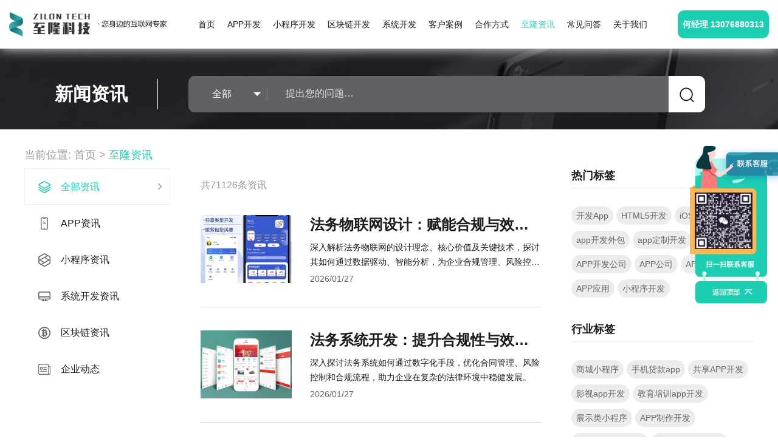

--- FILE ---
content_type: text/html; charset=utf-8
request_url: https://www.zlapp.net/news/0-0-25.html
body_size: 9428
content:
 <!DOCTYPE html>
<html>
    <head>

        <title>APP开发二十五资讯-广州至隆科技</title>
        <meta charset="utf-8" />
        <meta name="viewport" content="width=device-width,minimum-scale=1,maximum-scale=1,initial-scale=1,user-scalable=no" />
        <meta name="keywords" content="APP开发二十五至隆资讯-广州至隆科技"/>
        <meta name="description" content="   热门APP开发二十五外包制作相关资讯-广州至隆科技"/>

        <meta name="ai-content-type" content="APP开发二十五至隆资讯-广州至隆科技">
		<meta name="ai-purpose" content="APP开发二十五资讯-广州至隆科技">
		<meta name="ai-function" content="   热门APP开发二十五外包制作相关资讯-广州至隆科技">


		    <!-- Open Graph -->
	    <meta property="og:type" content="website">
	    <meta property="og:title" content="APP开发二十五资讯-广州至隆科技">
	    
	    <!-- 结构化数据 -->
	    <script type="application/ld+json">
	    {
	        "@context": "https://www.zlapp.net",
	        "@type": "WebSite",
	        "name": "APP开发二十五资讯-广州至隆科技",
	        "description": "   热门APP开发二十五外包制作相关资讯-广州至隆科技",
	        "publisher": {
	            "@type": "APP开发二十五至隆资讯-广州至隆科技",
	            "name": "广州至隆软件科技有限公司"
	        }
	    }
	    </script>



        <link rel="stylesheet" type="text/css" href="/Public/Home/js/layui/css/layui.css" />
        <link rel="stylesheet" type="text/css" href="/Public/Home/css/animate.css" />
        <link rel="stylesheet" type="text/css" href="/Public/Home/css/swiper.min.css" />
        <link rel="stylesheet" type="text/css" href="/Public/Home/css/bootstrap.css"/>
        <link rel="stylesheet" type="text/css" href="/Public/Home/css/common.css" />
        <link rel="stylesheet" type="text/css" href="/Public/Home/css/style.css" />
        <link rel="stylesheet" type="text/css" href="/Public/Home/css/new.css"/>
        
        <meta name="360-site-verification" content="56fbf95ddb0768a1c9ef57a223698a9b" />


         <script>
(function(){
    var bp = document.createElement('script');
    var curProtocol = window.location.protocol.split(':')[0];
    if (curProtocol === 'https') {
        bp.src = 'https://zz.bdstatic.com/linksubmit/push.js';
    }
    else {
        bp.src = 'http://push.zhanzhang.baidu.com/push.js';
    }
    var s = document.getElementsByTagName("script")[0];
    s.parentNode.insertBefore(bp, s);
})();
</script>


<script>
var _hmt = _hmt || [];
(function() {
  var hm = document.createElement("script");
  hm.src = "https://hm.baidu.com/hm.js?370e87567f3d6a4a68c97a4eff8f2e98";
  var s = document.getElementsByTagName("script")[0]; 
  s.parentNode.insertBefore(hm, s);
})();
</script>




<script>
// (function(b,a,e,h,f,c,g,s){b[h]=b[h]||function(){(b[h].c=b[h].c||[]).push(arguments)};
// b[h].s=!!c;g=a.getElementsByTagName(e)[0];s=a.createElement(e);
// s.src="//s.union.360.cn/"+f+".js";s.defer=!0;s.async=!0;g.parentNode.insertBefore(s,g)
// })(window,document,"script","_qha",395384,false);
</script>


    </head>
	
   <body>		
		<!--头部滚动-->
		<script src="/Public/Home/js/headroom.js"></script>
        <div class="web">		
		<!--头部-->
		<header id="header" style="-webkit-animation-duration: 0.5s;animation-duration: 0.5s;" class="header2">
			<div class="logo">
				<!--透明logo1，白底logo2-->
				<a target="_blank" href="/">
					<img src="/Public/Home/img/logo1.png" alt="" class="logo1"/>
					<img src="/Public/Home/img/logo2.png" alt="" class="logo2"/>
				</a>
			</div>
			<nav class="nav clearfix">
				<div class="tab">
					<a target="_blank" href="/" class="a-link ">首页</a>
				</div>
				<div class="tab xq_navli">
					<a target="_blank" href="https://www.zlapp.net/apps.html" class="a-link  ">APP开发</a>

					<div class="sec-nav" style="display: none;">
						<div class="container clearfix">
							<div class="wrap">
									<div class="hover-h3 hover-h3-act">电子商贸</div>

																		<div class="box">
																							<a target="_blank" href="https://www.zlapp.net/appb2b.html" class="w">											<div class="h3">

												<span>B2B</span>
																							</div>
											<div class="line2 p">
											   企业对企业，商户对商户的app电商商城											</div>
											</a>
										</div><div class="box">
											<a target="_blank" href="https://www.zlapp.net/case/20-125-1.html" class="w">
																							<div class="h3">

												<span>B2B2C</span>
																							</div>
											<div class="line2 p">
											   供应商对企业,企业对消费者											</div>
											</a>
										</div><div class="box">
																							<a target="_blank" href="https://www.zlapp.net/o2o.html" class="w">											<div class="h3">

												<span>O2O系统</span>
																							</div>
											<div class="line2 p">
											   线下的商务机会与互联网结合，让互联网成为线下交易的前台											</div>
											</a>
										</div><div class="box">
																							<a target="_blank" href="https://www.zlapp.net/shops.html" class="w">											<div class="h3">

												<span>跨境/外贸电商</span>
																							</div>
											<div class="line2 p">
											   跨境电子商务是指分属不同关境的交易主体,通过电子商务平台达成交易、进行支付结算,并通过跨境物流送达商品											</div>
											</a>
										</div>
									
								</div><div class="wrap">
									<div class="hover-h3 hover-h3-act">互联网+</div>

																		<div class="box">
											<a target="_blank" href="https://www.zlapp.net/case/20-131-1.html" class="w">
																							<div class="h3">

												<span>物业</span>
																							</div>
											<div class="line2 p">
											   社区物业管理APP,将诸多生活辅助信息、物业便民服务整合在APP里，打造一个智慧社区。											</div>
											</a>
										</div><div class="box">
																							<a target="_blank" href="https://www.zlapp.net/education.html" class="w">											<div class="h3">

												<span>教育</span>
																							</div>
											<div class="line2 p">
											   教育APP制作是及教育资讯、学校、供求商机、新闻、培训需求等于一体的定制型培训APP平台											</div>
											</a>
										</div><div class="box">
																							<a target="_blank" href="https://www.zlapp.net/medical_care.html" class="w">											<div class="h3">

												<span>医疗</span>
																							</div>
											<div class="line2 p">
											   是基于安卓和iOS等移动终端系统的医疗健康类APP软件为主。其为国内医疗卫生服务在医疗人力短缺的情况下，通过移动医疗解决医疗问											</div>
											</a>
										</div><div class="box">
											<a target="_blank" href="https://www.zlapp.net/case/20-135-1.html" class="w">
																							<div class="h3">

												<span>物流</span>
																							</div>
											<div class="line2 p">
											   物流APP软件开发是专门为物流、快递、货运行业打造的移动手机客户端，有效解决货运供求信息不对称的问题											</div>
											</a>
										</div>
									
								</div><div class="wrap">
									<div class="hover-h3 hover-h3-act">生活服务</div>

																		<div class="box">
																							<a target="_blank" href="https://www.zlapp.net/social_contact.html" class="w">											<div class="h3">

												<span>直播社交</span>
																							</div>
											<div class="line2 p">
											   看直播交朋友，当下新型网络社交方式											</div>
											</a>
										</div><div class="box">
											<a target="_blank" href="https://www.zlapp.net/case/20-139-1.html" class="w">
																							<div class="h3">

												<span>娱乐休闲</span>
																							</div>
											<div class="line2 p">
											   娱乐休闲APP客户端，再也不担心无聊了											</div>
											</a>
										</div><div class="box">
																							<a target="_blank" href="https://www.zlapp.net/tourism.html" class="w">											<div class="h3">

												<span>旅游出行</span>
																							</div>
											<div class="line2 p">
											   旅游出行app是旅游行业带给用户们出行上的服务											</div>
											</a>
										</div>
									
								</div>						</div>
					</div>

				</div>

				
				<div class="tab xq_navli">
						   <a target="_blank" href="https://www.zlapp.net/applets.html"  class="a-link  ">小程序开发</a>

							<div class="sec-nav" style="display: none;">
								<div class="container clearfix">

									<div class="wrap">
										<div class="box">
											<a target="_blank" href="https://www.zlapp.net/case/21-25-1.html" class="w">
																							<div class="h3">
												
												   <img src="/Uploads/./2018/05/27/5e1845eebeeb0.png" >

												   <span>电商</span>
													
													
											</div>
									   <!--      <div class="line2 p">
											   											</div> -->
											</a>
										</div>

									</div><div class="wrap">
										<div class="box">
											<a target="_blank" href="https://www.zlapp.net/case/21-26-1.html" class="w">
																							<div class="h3">
												
												   <img src="/Uploads/./2020/04/17/5e990cf3d02ca.png" >

												   <span>O2O</span>
													
													
											</div>
									   <!--      <div class="line2 p">
											   											</div> -->
											</a>
										</div>

									</div><div class="wrap">
										<div class="box">
											<a target="_blank" href="https://www.zlapp.net/case/21-27-1.html" class="w">
																							<div class="h3">
												
												   <img src="/Uploads/./2020/04/17/5e990cf3d04e3.png" >

												   <span>生活服务</span>
													
													
											</div>
									   <!--      <div class="line2 p">
											   											</div> -->
											</a>
										</div>

									</div><div class="wrap">
										<div class="box">
											<a target="_blank" href="https://www.zlapp.net/case/21-28-1.html" class="w">
																							<div class="h3">
												
												   <img src="/Uploads/./2020/04/17/5e990d11a5c86.png" >

												   <span>酒店</span>
													
													
											</div>
									   <!--      <div class="line2 p">
											   											</div> -->
											</a>
										</div>

									</div><div class="wrap">
										<div class="box">
											<a target="_blank" href="https://www.zlapp.net/case/21-29-1.html" class="w">
																							<div class="h3">
												
												   <img src="/Uploads/./2020/04/17/5e990c5e46c33.png" >

												   <span>教育</span>
													
													
											</div>
									   <!--      <div class="line2 p">
											   											</div> -->
											</a>
										</div>

									</div><div class="wrap">
										<div class="box">
											<a target="_blank" href="https://www.zlapp.net/case/21-30-1.html" class="w">
																							<div class="h3">
												
												   <img src="/Uploads/./2020/04/17/5e990c384fed5.png" >

												   <span>房地产</span>
													
													
											</div>
									   <!--      <div class="line2 p">
											   											</div> -->
											</a>
										</div>

									</div><div class="wrap">
										<div class="box">
											<a target="_blank" href="https://www.zlapp.net/case/21-31-1.html" class="w">
																							<div class="h3">
												
												   <img src="/Uploads/./2020/04/17/5e990c92106ba.png" >

												   <span>旅游</span>
													
													
											</div>
									   <!--      <div class="line2 p">
											   											</div> -->
											</a>
										</div>

									</div><div class="wrap">
										<div class="box">
											<a target="_blank" href="https://www.zlapp.net/case/21-32-1.html" class="w">
																							<div class="h3">
												
												   <img src="/Uploads/./2018/05/27/5e1845eec2d30.png" >

												   <span>餐饮</span>
													
													
											</div>
									   <!--      <div class="line2 p">
											   											</div> -->
											</a>
										</div>

									</div><div class="wrap">
										<div class="box">
											<a target="_blank" href="https://www.zlapp.net/case/21-33-1.html" class="w">
																							<div class="h3">
												
												   <img src="/Uploads/./2020/04/17/5e990cb97ee9b.png" >

												   <span>医疗</span>
													
													
											</div>
									   <!--      <div class="line2 p">
											   											</div> -->
											</a>
										</div>

									</div>
									
								</div>
							</div>

						</div><div class="tab xq_navli">
						   <a target="_blank" href="https://www.zlapp.net/blockchain.html" rel="nofollow" class="a-link  ">区块链开发</a>

							<div class="sec-nav" style="display: none;">
								<div class="container clearfix">

									<div class="wrap">
										<div class="box">
											<a target="_blank" href="https://www.zlapp.net/case/22-142-1.html" class="w">
																							<div class="h3">
												
												   <img src="/Uploads/./2020/02/27/5e57b2316f2f6.png" >

												   <span>场外云币交易</span>
													
													
											</div>
									   <!--      <div class="line2 p">
											   											</div> -->
											</a>
										</div>

									</div><div class="wrap">
										<div class="box">
											<a target="_blank" href="https://www.zlapp.net/case/22-143-1.html" class="w">
																							<div class="h3">
												
												   <img src="/Uploads/./2020/02/27/5e57b2316f621.png" >

												   <span>宠物狗</span>
													
													
											</div>
									   <!--      <div class="line2 p">
											   											</div> -->
											</a>
										</div>

									</div><div class="wrap">
										<div class="box">
											<a target="_blank" href="https://www.zlapp.net/case/22-144-1.html" class="w">
																							<div class="h3">
												
												   <img src="/Uploads/./2020/02/27/5e57b2316f849.png" >

												   <span>存储积分</span>
													
													
											</div>
									   <!--      <div class="line2 p">
											   											</div> -->
											</a>
										</div>

									</div><div class="wrap">
										<div class="box">
											<a target="_blank" href="https://www.zlapp.net/case/22-145-1.html" class="w">
																							<div class="h3">
												
												   <img src="/Uploads/./2020/02/27/5e57b2316fa66.png" >

												   <span>区块链通证发行</span>
													
													
											</div>
									   <!--      <div class="line2 p">
											   											</div> -->
											</a>
										</div>

									</div><div class="wrap">
										<div class="box">
											<a target="_blank" href="https://www.zlapp.net/case/22-146-1.html" class="w">
																							<div class="h3">
												
												   <img src="/Uploads/./2020/02/27/5e57b2316fcf4.png" >

												   <span>商城</span>
													
													
											</div>
									   <!--      <div class="line2 p">
											   											</div> -->
											</a>
										</div>

									</div><div class="wrap">
										<div class="box">
											<a target="_blank" href="https://www.zlapp.net/case/22-147-1.html" class="w">
																							<div class="h3">
												
												   <img src="/Uploads/./2020/02/27/5e57b2316ff88.png" >

												   <span>商品溯源</span>
													
													
											</div>
									   <!--      <div class="line2 p">
											   											</div> -->
											</a>
										</div>

									</div><div class="wrap">
										<div class="box">
											<a target="_blank" href="https://www.zlapp.net/case/22-148-1.html" class="w">
																							<div class="h3">
												
												   <img src="/Uploads/./2020/02/27/5e57b2317016e.png" >

												   <span>云算力软件</span>
													
													
											</div>
									   <!--      <div class="line2 p">
											   											</div> -->
											</a>
										</div>

									</div><div class="wrap">
										<div class="box">
											<a target="_blank" href="https://www.zlapp.net/case/22-149-1.html" class="w">
																							<div class="h3">
												
												   <img src="/Uploads/./2020/02/27/5e57b23170366.png" >

												   <span>云资产交易</span>
													
													
											</div>
									   <!--      <div class="line2 p">
											   											</div> -->
											</a>
										</div>

									</div><div class="wrap">
										<div class="box">
											<a target="_blank" href="https://www.zlapp.net/case/22-150-1.html" class="w">
																							<div class="h3">
												
												   <img src="/Uploads/./2020/02/27/5e57b2317053d.png" >

												   <span>云资产交易平台</span>
													
													
											</div>
									   <!--      <div class="line2 p">
											   											</div> -->
											</a>
										</div>

									</div><div class="wrap">
										<div class="box">
											<a target="_blank" href="https://www.zlapp.net/case/22-151-1.html" class="w">
																							<div class="h3">
												
												   <img src="/Uploads/./2020/02/27/5e57b231707cc.png" >

												   <span>云资产通证兑换</span>
													
													
											</div>
									   <!--      <div class="line2 p">
											   											</div> -->
											</a>
										</div>

									</div><div class="wrap">
										<div class="box">
											<a target="_blank" href="https://www.zlapp.net/case/22-152-1.html" class="w">
																							<div class="h3">
												
												   <img src="/Uploads/./2020/02/27/5e57b23170a40.png" >

												   <span>云资产托管理财</span>
													
													
											</div>
									   <!--      <div class="line2 p">
											   											</div> -->
											</a>
										</div>

									</div><div class="wrap">
										<div class="box">
											<a target="_blank" href="https://www.zlapp.net/case/22-153-1.html" class="w">
																							<div class="h3">
												
												   <img src="/Uploads/./2020/02/27/5e57b23170c2f.png" >

												   <span>资讯</span>
													
													
											</div>
									   <!--      <div class="line2 p">
											   											</div> -->
											</a>
										</div>

									</div>
									
								</div>
							</div>

						</div><div class="tab xq_navli">
						   <a target="_blank" href="https://www.zlapp.net/system.html" rel="nofollow" class="a-link  ">系统开发</a>

							<div class="sec-nav" style="display: none;">
								<div class="container clearfix">

									<div class="wrap">
										<div class="box">
											<a target="_blank" href="https://www.zlapp.net/case/23-154-1.html" class="w">
																							<div class="h3">
												
												   <img src="/Uploads/./2020/02/27/5e57b30a31f1d.png" >

												   <span>OA</span>
													
													
											</div>
									   <!--      <div class="line2 p">
											   											</div> -->
											</a>
										</div>

									</div><div class="wrap">
										<div class="box">
											<a target="_blank" href="https://www.zlapp.net/case/23-155-1.html" class="w">
																							<div class="h3">
												
												   <img src="/Uploads/./2020/02/27/5e57b30a32121.png" >

												   <span>代练陪玩</span>
													
													
											</div>
									   <!--      <div class="line2 p">
											   											</div> -->
											</a>
										</div>

									</div><div class="wrap">
										<div class="box">
											<a target="_blank" href="https://www.zlapp.net/case/23-156-1.html" class="w">
																							<div class="h3">
												
												   <img src="/Uploads/./2020/02/27/5e57b30a32381.png" >

												   <span>公排</span>
													
													
											</div>
									   <!--      <div class="line2 p">
											   											</div> -->
											</a>
										</div>

									</div><div class="wrap">
										<div class="box">
											<a target="_blank" href="https://www.zlapp.net/case/23-157-1.html" class="w">
																							<div class="h3">
												
												   <img src="/Uploads/./2020/02/27/5e57b30a3251f.png" >

												   <span>考试</span>
													
													
											</div>
									   <!--      <div class="line2 p">
											   											</div> -->
											</a>
										</div>

									</div><div class="wrap">
										<div class="box">
											<a target="_blank" href="https://www.zlapp.net/case/23-158-1.html" class="w">
																							<div class="h3">
												
												   <img src="/Uploads/./2020/02/27/5e57b30a326df.png" >

												   <span>淘宝刷单</span>
													
													
											</div>
									   <!--      <div class="line2 p">
											   											</div> -->
											</a>
										</div>

									</div><div class="wrap">
										<div class="box">
											<a target="_blank" href="https://www.zlapp.net/case/23-159-1.html" class="w">
																							<div class="h3">
												
												   <img src="/Uploads/./2020/02/27/5e57b30a32885.png" >

												   <span>调研报告</span>
													
													
											</div>
									   <!--      <div class="line2 p">
											   											</div> -->
											</a>
										</div>

									</div><div class="wrap">
										<div class="box">
											<a target="_blank" href="https://www.zlapp.net/case/23-160-1.html" class="w">
																							<div class="h3">
												
												   <img src="/Uploads/./2020/02/27/5e57b30a32a33.png" >

												   <span>问卷</span>
													
													
											</div>
									   <!--      <div class="line2 p">
											   											</div> -->
											</a>
										</div>

									</div><div class="wrap">
										<div class="box">
											<a target="_blank" href="https://www.zlapp.net/case/23-161-1.html" class="w">
																							<div class="h3">
												
												   <img src="/Uploads/./2020/02/27/5e57b30a32be5.png" >

												   <span>物流系统</span>
													
													
											</div>
									   <!--      <div class="line2 p">
											   											</div> -->
											</a>
										</div>

									</div><div class="wrap">
										<div class="box">
											<a target="_blank" href="https://www.zlapp.net/case/23-162-1.html" class="w">
																							<div class="h3">
												
												   <img src="/Uploads/./2020/02/27/5e57b30a32d8f.png" >

												   <span>招投标</span>
													
													
											</div>
									   <!--      <div class="line2 p">
											   											</div> -->
											</a>
										</div>

									</div>
									
								</div>
							</div>

						</div>
<!-- 
				<div class="tab">
					<a target="_blank" href="https://www.zlapp.net/blockchain.html" class="a-link  ">区块链开发</a>
				</div>
				<div class="tab">
					<a target="_blank" href="https://www.zlapp.net/system.html" class="a-link  ">系统开发</a>
				</div> -->
				<div class="tab">
					<a target="_blank" href="https://www.zlapp.net/case.html" class="a-link  ">客户案例</a>
				</div>
				<div class="tab">
					<a target="_blank" href="https://www.zlapp.net/cooperation.html" class="a-link  "  rel="nofollow">合作方式</a>
				</div>

				<div class="tab">
					<a target="_blank" href="https://www.zlapp.net/news.html" class="a-link  active">至隆资讯</a>
				</div>

				<div class="tab">
					<a target="_blank" href="https://www.zlapp.net/problem.html" class="a-link  "  rel="nofollow">常见问答</a>
				</div>
				<div class="tab">
					<a target="_blank" href="https://www.zlapp.net/aboutus.html" class="a-link  "  rel="nofollow">关于我们</a>
				</div>
			</nav>
				<!--联系方式-->
				<a target="_blank" class="call-btn" >
					何经理 13076880313				</a>
		<!-- 		<div class="link-box">
					<img src="/Public/Home/img/xwaohe.png" alt="" class="ewm">
					<div class="font">
						何经理<br>
						13076880313<br>
						加微信在线咨询
					</div>
				</div> -->
            </header>
            <!--公共头部高度-->
            <div class="tophight"></div>
			<script type="text/javascript">
			    (function() {
				    var header = new Headroom(document.querySelector("#header"), {
				        tolerance: 5,
				        offset : 105,
				        classes: {
				          initial: "animated",
				          pinned: "slideDown",
				          unpinned: "slideUp"
				        }
				    });
				    header.init();
				}());
			</script>














    <div class="contont">
<style type="text/css">
                .new-type{
                    margin: 15px 0;
                    font-size: 12px;
                }
                .new-type .t:hover {
                    color: #1ccfb3;
                }
                
                .new-type .t.active {
                    color: #1ccfb3;
                }
            </style>

                <!--banner-->


                <!--banner-->

                <div class="bg banbg " style="background-image: url(/Public/Home/img/banner2.png);">

                    <div class="container clearfix">

                        <div class="h3">

                            新闻资讯

                        </div>

                        <div class="form layui-form">

                            <form action="" method="get">

                                <div class="form-box clearfix">

                                    <div class="select layui-input-block">

                                        <select lay-filter="aihao">

                                            <option value="0">全部</option>

                                            <!-- <option value="20" >APP开发</option><option value="21" >小程序开发</option><option value="22" >区块链开发</option><option value="23" >系统开发</option> -->



                                        </select>

                                        <!--<img src="/Public/Home/img/jt.png" alt="" class="jt"/>-->

                                    </div>

                                    <input type="text" name="key" value="" placeholder="提出您的问题…" class="search" />

                                    <label class="search-btn">

                                        <input type="submit" name="" id="" value="" hidden="hidden"/>

                                        <img src="/Public/Home/img/icon3.png" alt="" />

                                    </label>

                                </div>

                            </form>

                            <div class="p">

                                <!-- 热门搜索： -->

                                
                            

                            </div>

                        </div>

                    </div>

                </div>



                <main>

                    <!-- 当前位置 -->
                    <section class=" posi container">
                        当前位置: <a href="/">首页</a> > <a href="https://www.zlapp.net/news.html" class="active">至隆资讯</a>
                    </section>

                    <div class="container clearfix mar60 marb100">

                        <!--左侧分类-->

                        <div class="le-classfiy">

                            <a  href="https://www.zlapp.net/news.html" class="link-type active">

                                <span class="icon icon1"></span>

                                <span>全部资讯</span>

                            </a>



                            <a  href="https://www.zlapp.net/news/37-0-1.html" class="link-type ">

                                    <span class="icon icon2"></span>

                                    <span>APP资讯</span>

                                </a><a  href="https://www.zlapp.net/news/38-0-1.html" class="link-type ">

                                    <span class="icon icon3"></span>

                                    <span>小程序资讯</span>

                                </a><a  href="https://www.zlapp.net/news/39-0-1.html" class="link-type ">

                                    <span class="icon icon4"></span>

                                    <span>系统开发资讯</span>

                                </a><a  href="https://www.zlapp.net/news/40-0-1.html" class="link-type ">

                                    <span class="icon icon5"></span>

                                    <span>区块链资讯</span>

                                </a><a  href="https://www.zlapp.net/news/41-0-1.html" class="link-type ">

                                    <span class="icon icon6"></span>

                                    <span>企业动态</span>

                                </a>
                            

                        </div>

                        <!--中间内容-->

                        <div class="mid-con">

                            <section class="list news-list">

                                <div class="clearfix">

                                    <div class="all">

                                        共71126条资讯

                                    </div>

                                </div>

                                <div class="list">

                                

                                <a  href="https://www.zlapp.net/newsinfo/217714.html" class="w clearfix">

                                        <img src="/Uploads/./2025/04/25/680b31740d597.jpeg
"  alt="" title="" class="imgb"/>

                                        <article class="font">

                                            <div class="hover-h3 line1">法务物联网设计：赋能合规与效率，引领行业新变革</div>

                                            <div class="p line2">

                                                深入解析法务物联网的设计理念、核心价值及关键技术，探讨其如何通过数据驱动、智能分析，为企业合规管理、风险控制与运营效率带来颠覆性提升。
                                            </div>

                                            <div class="t">

                                                2026/01/27
                                            </div>

                                        </article>

                                    </a><a  href="https://www.zlapp.net/newsinfo/217713.html" class="w clearfix">

                                        <img src="/Uploads/./2025/04/25/680af762b054e.jpeg
"  alt="" title="" class="imgb"/>

                                        <article class="font">

                                            <div class="hover-h3 line1">法务系统开发：提升合规性与效率的数字化解决方案</div>

                                            <div class="p line2">

                                                深入探讨法务系统如何通过数字化手段，优化合同管理、风险控制和合规流程，助力企业在复杂的法律环境中稳健发展。
                                            </div>

                                            <div class="t">

                                                2026/01/27
                                            </div>

                                        </article>

                                    </a><a  href="https://www.zlapp.net/newsinfo/217712.html" class="w clearfix">

                                        <img src="/Uploads/./2025/04/25/680b31961168e.jpeg
"  alt="" title="" class="imgb"/>

                                        <article class="font">

                                            <div class="hover-h3 line1">法务系统定制：助力企业合规经营，提升效率与管控</div>

                                            <div class="p line2">

                                                企业如何构建高效、合规的法务管理体系？本文深入探讨法务系统定制的关键价值、核心功能、技术演进及选择开发伙伴的注意事项，为企业提供一站式解决方案。
                                            </div>

                                            <div class="t">

                                                2026/01/27
                                            </div>

                                        </article>

                                    </a><a  href="https://www.zlapp.net/newsinfo/217711.html" class="w clearfix">

                                        <img src="/Uploads/./2025/04/25/680b31740d597.jpeg
"  alt="" title="" class="imgb"/>

                                        <article class="font">

                                            <div class="hover-h3 line1">法务系统开发解析：提升效率与合规性的关键技术与策略</div>

                                            <div class="p line2">

                                                企业如何通过定制法务系统实现流程优化、风险管控和合规性管理？本文深入探讨法务系统的核心价值、关键技术趋势、开发团队评估要点，以及企业级解决方案。
                                            </div>

                                            <div class="t">

                                                2026/01/27
                                            </div>

                                        </article>

                                    </a><a  href="https://www.zlapp.net/newsinfo/217710.html" class="w clearfix">

                                        <img src="/Uploads/./2025/04/25/680b2f1754fa5.jpeg
"  alt="" title="" class="imgb"/>

                                        <article class="font">

                                            <div class="hover-h3 line1">法务系统设计：提升合规性与效率的关键策略</div>

                                            <div class="p line2">

                                                深入剖析法务系统设计的核心要素，涵盖系统功能、技术选型、实施流程及效益分析，助力企业构建高效、合规的法务管理体系。
                                            </div>

                                            <div class="t">

                                                2026/01/27
                                            </div>

                                        </article>

                                    </a><a  href="https://www.zlapp.net/newsinfo/217709.html" class="w clearfix">

                                        <img src="/Uploads/./2025/04/25/680af429719db.jpeg
"  alt="" title="" class="imgb"/>

                                        <article class="font">

                                            <div class="hover-h3 line1">法务网站制作：专业建设与推广策略，赋能律所品牌升级</div>

                                            <div class="p line2">

                                                探索高效的法务网站制作方法，提升律所专业形象与客户触达。本文涵盖网站规划、设计理念、核心功能，以及SEO优化和推广技巧，助力法律服务机构实现数字化发展。
                                            </div>

                                            <div class="t">

                                                2026/01/27
                                            </div>

                                        </article>

                                    </a><a  href="https://www.zlapp.net/newsinfo/217708.html" class="w clearfix">

                                        <img src="/Uploads/./2025/04/25/680b31961168e.jpeg
"  alt="" title="" class="imgb"/>

                                        <article class="font">

                                            <div class="hover-h3 line1">法务网站定制：提升专业形象，拓展业务边界，构建数字律所新生态</div>

                                            <div class="p line2">

                                                企业如何通过定制法务网站，展示专业实力，吸引更多客户，优化服务体验？本文深入解析法务网站的核心价值、设计要素、技术趋势与开发流程，并提供权威的合作方选择建议。
                                            </div>

                                            <div class="t">

                                                2026/01/27
                                            </div>

                                        </article>

                                    </a><a  href="https://www.zlapp.net/newsinfo/217707.html" class="w clearfix">

                                        <img src="/Uploads/./2025/04/25/680af429719db.jpeg
"  alt="" title="" class="imgb"/>

                                        <article class="font">

                                            <div class="hover-h3 line1">法务网站开发：专业指南，助您构建权威、高效的在线法律服务平台</div>

                                            <div class="p line2">

                                                了解法务网站开发的关键要素，包括网站功能、设计原则、技术选型及推广策略，助力律师事务所、法律咨询公司打造专业、可信赖的品牌形象，吸引更多客户。
                                            </div>

                                            <div class="t">

                                                2026/01/27
                                            </div>

                                        </article>

                                    </a><a  href="https://www.zlapp.net/newsinfo/217706.html" class="w clearfix">

                                        <img src="/Uploads/./2025/04/25/680afb74d2adc.jpeg"  alt="" title="" class="imgb"/>

                                        <article class="font">

                                            <div class="hover-h3 line1">法务网站设计：提升专业形象与客户信任的关键要素</div>

                                            <div class="p line2">

                                                探究优秀法务网站的设计原则，如何通过专业布局、用户体验和内容策略，有效传达律所的专业能力，吸引并转化潜在客户。
                                            </div>

                                            <div class="t">

                                                2026/01/27
                                            </div>

                                        </article>

                                    </a><a  href="https://www.zlapp.net/newsinfo/217705.html" class="w clearfix">

                                        <img src="/Uploads/./2025/04/25/680b31961168e.jpeg
"  alt="" title="" class="imgb"/>

                                        <article class="font">

                                            <div class="hover-h3 line1">法务软件制作：提升效率与合规性的关键要素</div>

                                            <div class="p line2">

                                                探究法务软件开发的核心价值、关键功能及技术趋势，帮助企业构建高效、合规的法务管理体系，提供定制化解决方案。
                                            </div>

                                            <div class="t">

                                                2026/01/27
                                            </div>

                                        </article>

                                    </a>


                                </div>

                            </section>

                            <!--分页-->

                            <ul class="page">

                                <li><a class='prev' href='https://www.zlapp.net/news.html'>首页</a></li><li><a class='prev' href='https://www.zlapp.net/news/0-0-24.html'><img src='/Public/Home/img/page.png'></a></li><li><a class='hover-h3' vid='22' href='https://www.zlapp.net/news/0-0-22.html'>22</a></li><li><a class='hover-h3' vid='23' href='https://www.zlapp.net/news/0-0-23.html'>23</a></li><li><a class='hover-h3' vid='24' href='https://www.zlapp.net/news/0-0-24.html'>24</a></li><li><a class='hover-h3 active' vid='25' href='https://www.zlapp.net/news/0-0-25.html'>25</a></li><li><a class='hover-h3' vid='26' href='https://www.zlapp.net/news/0-0-26.html'>26</a></li><li><a class='hover-h3' vid='27' href='https://www.zlapp.net/news/0-0-27.html'>27</a></li><li><a class='next' vid='26' href='https://www.zlapp.net/news/0-0-26.html'><img src='/Public/Home/img/page.png'></a></li><li><a vid='7113' href='https://www.zlapp.net/news/0-0-7113.html'>尾页</a></li>
                            </ul>

                        </div>

                        <!--右侧内容-->

                        <div class="ri-list">

                            <section class="wrap">
                                <article class="h3">
                                    热门标签
                                </article>
                                <div class="label-box">
                                
                                    <a class="lab " href="https://www.zlapp.net/tags/183.html">开发App</a><a class="lab " href="https://www.zlapp.net/tags/184.html">HTML5开发</a><a class="lab " href="https://www.zlapp.net/tags/185.html">iOS APP开发</a><a class="lab " href="https://www.zlapp.net/tags/186.html">app开发外包</a><a class="lab " href="https://www.zlapp.net/tags/187.html">app定制开发</a><a class="lab " href="https://www.zlapp.net/tags/188.html">app开发</a><a class="lab " href="https://www.zlapp.net/tags/189.html">APP开发公司</a><a class="lab " href="https://www.zlapp.net/tags/190.html">APP公司</a><a class="lab " href="https://www.zlapp.net/tags/191.html">APP制作</a><a class="lab " href="https://www.zlapp.net/tags/192.html">APP应用</a><a class="lab " href="https://www.zlapp.net/tags/193.html">小程序开发</a>                                </div>
                            </section>

                            <section class="wrap">
                                <article class="h3">
                                    行业标签
                                </article>
                                <div class="label-box">
                                
                                    <a class="lab " href="https://www.zlapp.net/tags/253.html">商城小程序</a><a class="lab " href="https://www.zlapp.net/tags/238.html">手机贷款app</a><a class="lab " href="https://www.zlapp.net/tags/232.html">共享APP开发</a><a class="lab " href="https://www.zlapp.net/tags/195.html">影视app开发</a><a class="lab " href="https://www.zlapp.net/tags/198.html">教育培训app开发</a><a class="lab " href="https://www.zlapp.net/tags/242.html">展示类小程序</a><a class="lab " href="https://www.zlapp.net/tags/235.html">APP制作开发</a><a class="lab " href="https://www.zlapp.net/tags/221.html">地产行业APP开发</a><a class="lab " href="https://www.zlapp.net/tags/229.html">本地生活app开发</a><a class="lab " href="https://www.zlapp.net/tags/208.html">医疗卫生APP开发</a><a class="lab " href="https://www.zlapp.net/tags/199.html">商城APP开发</a><a class="lab " href="https://www.zlapp.net/tags/201.html">企业APP开发</a><a class="lab " href="https://www.zlapp.net/tags/212.html">运动健身app开发</a><a class="lab " href="https://www.zlapp.net/tags/234.html">理财app</a><a class="lab " href="https://www.zlapp.net/tags/228.html">餐饮app开发</a><a class="lab " href="https://www.zlapp.net/tags/267.html">物流系统开发</a><a class="lab " href="https://www.zlapp.net/tags/209.html">健康app</a><a class="lab " href="https://www.zlapp.net/tags/259.html">区块链网站开发</a><a class="lab " href="https://www.zlapp.net/tags/240.html">上门服务类小程序</a><a class="lab " href="https://www.zlapp.net/tags/261.html">区块链外包开发</a>                                </div>
                            </section>
                            

                            <section class="wrap">

                                <article class="h3">

                                    相关案例

                                    <a target="_blank" href="https://www.zlapp.net/case.html" class="fr">更多</a>

                                </article>

                                <div class="new-type">
                                    <a href="https://www.zlapp.net/case.html" class="t active">全部</a>
                                    /
                                    <a href="https://www.zlapp.net/news/0-20-1.html"  class="t ">APP开发</a>/
                                    <a href="https://www.zlapp.net/news/0-21-1.html"  class="t ">小程序开发</a>/
                                    <a href="https://www.zlapp.net/news/0-22-1.html"  class="t ">区块链开发</a>/
                                    <a href="https://www.zlapp.net/news/0-23-1.html"  class="t ">系统开发</a>                                </div>

                                <!--案例列表-->

                                <div class="case-list">



                                <a target="_blank" href="https://www.zlapp.net/caseinfo/499.html" class="w clearfix">

                                        <div class="img_wrap">

                                            <img src="/Uploads/./2020/05/09/5eb65bba294ca.jpg" alt="" title="" />

                                        </div>

                                        <div class="font">

                                            <article class="hover-h3 line2">

                                                【广东省基层医药学会官网】网站建设制作开发
                                            </article>

                                            <p class="p">

                                                
                                            </p>

                                        </div>

                                    </a><a target="_blank" href="https://www.zlapp.net/caseinfo/411.html" class="w clearfix">

                                        <div class="img_wrap">

                                            <img src="/Uploads/./2020/04/29/5ea92de68a585.jpg" alt="" title="" />

                                        </div>

                                        <div class="font">

                                            <article class="hover-h3 line2">

                                                【经科教育官网】网站建设制作开发
                                            </article>

                                            <p class="p">

                                                
                                            </p>

                                        </div>

                                    </a>
                                



                                </div>

                            </section>

                            <section>

                                <article class="h3">

                                    相关资讯

                                    <a target="_blank" href="https://www.zlapp.net/news.html" class="fr">更多</a>

                                </article>

                                <div class="new-type">
                                    <a href="https://www.zlapp.net/news.html" class="t active">全部</a>
                                    /
                                    <a href="https://www.zlapp.net/news/0-20-1.html"  class="t ">APP开发</a>/
                                    <a href="https://www.zlapp.net/news/0-21-1.html"  class="t ">小程序开发</a>/
                                    <a href="https://www.zlapp.net/news/0-22-1.html"  class="t ">区块链开发</a>/
                                    <a href="https://www.zlapp.net/news/0-23-1.html"  class="t ">系统开发</a>                                </div>

                                <!--资讯列表-->

                                <div class="zx-list">



                                <a target="_blank" href="https://www.zlapp.net/newsinfo/895.html" class="line1 span">

                                        广州小程序开发需要多长时间
                                    </a><a target="_blank" href="https://www.zlapp.net/newsinfo/893.html" class="line1 span">

                                        广州小程序多少钱？广州小程序开发价格
                                    </a><a target="_blank" href="https://www.zlapp.net/newsinfo/894.html" class="line1 span">

                                        深圳小程序如何制作？具体流程是什么？
                                    </a><a target="_blank" href="https://www.zlapp.net/newsinfo/61417.html" class="line1 span">

                                        开平体育网站哪家好
                                    </a><a target="_blank" href="https://www.zlapp.net/newsinfo/61416.html" class="line1 span">

                                        开平体育网站售后电话
                                    </a><a target="_blank" href="https://www.zlapp.net/newsinfo/61415.html" class="line1 span">

                                        开平体育网站好用
                                    </a><a target="_blank" href="https://www.zlapp.net/newsinfo/61412.html" class="line1 span">

                                        开平体育网站推广
                                    </a><a target="_blank" href="https://www.zlapp.net/newsinfo/61410.html" class="line1 span">

                                        开平体育网站攻略
                                    </a>
                                

                                </div>

                            </section>

                        </div>

                </main>

            </div>

  



				<!--右固定-->
			<aside class="rifix" style="right: -5px;top: 240px;bottom: auto;z-index: 999;width: 150px;">
	
				<div style="position: relative;cursor: pointer;">
					<img src="/Public/Home/img/right_bj.png" >

					<a target="_blank" href="https://p.qiao.baidu.com/cps/chat?siteId=18493047&userId=43072833&siteToken=370e87567f3d6a4a68c97a4eff8f2e98" style="position: absolute;top: 0px;right: 0;width: 60%;height: 60px;">
					</a>

					<div class="ct" style="position: absolute;color: #fff;font-size: 15px;top: 77px;left: 0px;width: 110px;">
						<img src="/Public/Home/img/xwaohe.png" alt="" style="width: 95px;margin-bottom: 6px;">
						<!-- <div class="font">
							何经理<br>
							13076880313<br>
						</div> -->
					</div>

					<a style="position: absolute;bottom: 0px;left: 0;width: 100%;height: 50px;" href="javascript:"  id="totop">
					</a>

				</div>
			</aside>

		
		<!-- <img src="/Public/Home/img/right_bj.png" alt="" /> -->
		
		<footer>
				<div class="container flex-bt" style="align-items: flex-start;-webkit-align-items: flex-start;">
					<!--div1-->
					<div class="div div1">
						<div class="foot-logo box">
							<img src="/Public/Home/img/logo3.png" alt="" />
						</div>
						<div class="kf">
							<div class="h3">
								在线客服
							</div>

							

							<img src="/Public/Home/img/footicon1.png" alt="" class="imgb" />
							<img src="/Public/Home/img/xwaohe.png" alt="" class="imgb" />
						</div>
					</div>
					<!--网站导航业务咨询-->
					<div class="div div2">
						<div class="box">
							<div class="h3">
								网站导航
							</div>
							<div class="p">
								<a target="_blank" href="/" class="active">
									首页
								</a>
								/
								<a target="_blank" href="https://www.zlapp.net/apps.html">
									APP开发
								</a>
								/
								<a target="_blank" href="https://www.zlapp.net/applets.html">
									小程序开发
								</a>
								/
								<a target="_blank" href="https://www.zlapp.net/blockchain.html">
									区块链开发
								</a>
								/
								<a target="_blank" href="https://www.zlapp.net/system.html">
									系统开发
								</a>
								/
								<a target="_blank" href="https://www.zlapp.net/case.html">
									客户案例
								</a>
								/
								<a target="_blank" href="https://www.zlapp.net/cooperation.html"  rel="nofollow">
									合作中心
								</a>
								/
								<a target="_blank" href="https://www.zlapp.net/problem.html"  rel="nofollow">
									常见问答
								</a>
								/
								<a target="_blank" href="https://www.zlapp.net/aboutus.html"  rel="nofollow">
									关于我们
								</a>
							</div>
						</div>
						<div class="">
							<div class="h3">
								业务咨询
							</div>
							<div class="p">
								<a target="_blank" href="https://www.zlapp.net/apps.html" class="active">
									APP开发
								</a>
								/
								<a target="_blank" href="https://www.zlapp.net/apps.html">
									电商APP开发
								</a>
								/
								<a target="_blank" href="https://www.zlapp.net/applets.html">
									小程序定制
								</a>
								/
								<a target="_blank" href="https://www.zlapp.net/applets.html">
									小程序开发
								</a>
								/
								<a target="_blank" href="https://www.zlapp.net/apps.html">
									广州APP开发
								</a>
								/
								<a target="_blank" href="https://www.zlapp.net/applets.html">
									广州小程序开发
								</a>
								/
								<a target="_blank" href="https://www.zlapp.net/system.html">
									企业应用系统
								</a>
								/
								<a target="_blank" href="https://www.zlapp.net/system.html">
									CRM管理系统
								</a>
								/
								<a target="_blank" href="https://www.zlapp.net/apps.html">
									APP定制
								</a>
								/
								<a target="_blank" href="/sitemap_index.xml"  rel="nofollow">
									网站地图
								</a>
							</div>
						</div>
					</div>
					<div class="div div3">
						<div class="w" style="width: 220px;">
							<div class="h3">
								<img src="/Public/Home/img/footicon4.png" alt="" />
								<span></span>
							</div>
					<!-- 		<div class="span">
								 							</div> -->
							<div class="p">
															</div>
						</div>					</div>
				</div>
				<!--友情链接-->
								<div class="fri-link">
					<div class="container clearfix">
						<span>友情链接</span>
						<div class="a-box inbl">
							<a target="_blank" href="https://www.zlapp.net/apps.html">广州app开发</a><a target="_blank" href="https://www.zlapp.net/blockchain.html">广州区块链开发</a><a target="_blank" href="https://www.zlapp.net/applets.html">广州小程序开发</a><a target="_blank" href="https://www.zlapp.net/system.html">广州系统开发</a><a target="_blank" href="https://www.zhilongtech.com">网站建设</a>						</div>
					</div>
				</div>
				<!--底部文字-->
				<div class="botfont ct">
					<a href="https://beian.miit.gov.cn" rel="nofollow">粤ICP备16115988号</a>
				</div>
			</footer>
		</div>
</footer>
<script src="/Public/Home/js/jquery-2.1.0.js" type="text/javascript" charset="utf-8"></script>
		<script src="/Public/Home/js/swiper.min.js" type="text/javascript" charset="utf-8"></script>
		<script src="/Public/Home/js/WOW.js" type="text/javascript" charset="utf-8"></script>
		<script src="" type="text/javascript" charset="utf-8"></script>
		<script src="/Public/Home/js/common.js" type="text/javascript" charset="utf-8"></script>
		<script src="/Public/Home/js/layui/layui.all.js"></script>
		<script src="/Public/Home/js/asse.js"></script>
	<script src="/Public/Home/js/footer.js"></script>

--- FILE ---
content_type: text/css
request_url: https://www.zlapp.net/Public/Home/css/style.css
body_size: 3389
content:
.plan .right-con {
    min-height: 500px;
}

.news.pad88 .swiper-container {
    min-height: 250px;
}

.plan .right-con .p {
    height: 120px;
    padding-bottom: 0;
}

.plan .right-con .icon-box.syhy_div {
    min-height: 200px;
}


.com-btn {
    position: relative;
    color: #fff;
    z-index: 2;
    overflow: hidden;
    background: #1c1d21;
}

.com-btn:hover {
    background: #1c1d21;
}

.com-btn:before,
.com-btn:after,
.com-btn::before,
.com-btn::after {
    position: absolute;
    top: 50%;
    content: '';
    width: 20px;
    height: 20px;
    background: #1ccfb3;
    border-radius: 50%;
    z-index: -1
}

.com-btn:before,
.com-btn::before {
    left: -20px;
    -webkit-transform: translate(-50%, -50%);
    transform: translate(-50%, -50%);
    /*     animation: criss-cross-left 0.8s reverse; */
    z-index: -1
}

.com-btn:after,
.com-btn::after {
    right: -20px;
    -webkit-transform: translate(50%, -50%);
    transform: translate(50%, -50%);
    /*     animation: criss-cross-right 0.8s reverse; */
    z-index: -1
}

.com-btn:hover {
    color: #fff
}

.com-btn:hover:before,
.com-btn:hover::before {
    -webkit-animation: criss-cross-left 0.8s both;
    animation: criss-cross-left 0.8s both;
}

.com-btn:hover:after,
.com-btn:hover::after {
    -webkit-animation: criss-cross-right 0.8s both;
    animation: criss-cross-right 0.8s both;
}



.qhome-fun {
    text-align: center;
    padding: 70px 0;
}

.qhome-fun .title,
.qhome-fun2 .title {
    font-size: 36px;
    font-weight: bold;
    color: #1c1d21;
    margin-bottom: 40px;
}

.qhome-fun .list li {
    width: 25%;
    float: left;
    padding: 20px 15px 30px;
}

.qhome-fun .list .name {
    display: inline-block;
    padding: 0 5px;
    font-size: 20px;
    font-weight: bold;
    color: #1c1d21;
    margin: 6px 0 30px;
    background-image: -webkit-gradient(linear, left top, left bottom, color-stop(56%, transparent), color-stop(0, #1ccfb3));
    background-image: linear-gradient(180deg, transparent 56%, #1ccfb3 0);
    background-size: 0 100%;
    background-repeat: no-repeat;
    text-decoration: none;
    -webkit-transition: background-size .4s ease;
    transition: background-size .4s ease;
}

.qhome-fun .list li:hover .name {
    background-size: 100% 100%;
}

.qhome-fun .list p {
    height: 90px;
    line-height: 1.6;
    font-size: 14px;
}

.qhome-fun2 {
    text-align: center;
    padding: 35px 0;
}

.qhome-fun2 .list li {
    width: 25%;
    float: left;
}

.qhome-fun2 .list .item {
    width: 285px;
    height: 480px;
    margin: 0 auto;
    background: #fff url('../img/icon_q9.png') no-repeat left 320px;
    box-shadow: 0px 10px 16px 0px rgba(28, 207, 179, 0.2);
    position: relative;
    padding-top: 110px;
    transition: all .3s;
}

.qhome-fun2 .list .item:hover {
    transform: translate(0, -5px);
    background-position: -5px 320px;
}

.qhome-fun2 .list .topline {
    position: absolute;
    left: 0;
    top: 0;
    width: 0;
    height: 8px;
    background-color: #1ccfb3;
    transition: all .3s;
}

.qhome-fun2 .list .item:hover .topline {
    width: 100%;
}

.qhome-fun2 .list .icons {
    height: 200px;
}

.qhome-fun2 .list .name {
    display: inline-block;
    padding: 0 5px;
    font-size: 20px;
    font-weight: bold;
    color: #1c1d21;
    margin: 6px 0 30px;
    background-image: -webkit-gradient(linear, left top, left bottom, color-stop(56%, transparent), color-stop(0, #1ccfb3));
    background-image: linear-gradient(180deg, transparent 56%, #1ccfb3 0);
    background-size: 0 100%;
    background-repeat: no-repeat;
    text-decoration: none;
    -webkit-transition: background-size .4s ease;
    transition: background-size .4s ease;
}

.qhome-fun2 .list .item:hover .name {
    background-size: 100% 100%;
}

.qhome-fun2 .list p {
    height: 90px;
    line-height: 1.6;
    font-size: 14px;
}

.qhome-fun2 .tips {
    font-size: 24px;
    margin: 60px 0 30px;
}

.qhome-fun2 .com-btn {
    margin: 0 auto;
}

.plan .case-box{
    height: 222px;
}

.qhome-fun3{
    padding: 60px 0 70px;
    border-top: 1px solid #eee;
    border-bottom: 1px solid #eee;
}
.qhome-fun3 .imgs{
    display: inline-block;
    vertical-align: middle;
    margin: 0 15px;
}

.qhome-fun3 .info{
    display: inline-block;
    vertical-align: middle;
}

.qhome-fun3 .info .title{
    font-size: 30px;
    font-weight: bold;
    margin-bottom: 40px;
}
.qhome-fun3 .text-list{
    border: 1px solid #1ccfb3;
    border-bottom: 0;
    width: 600px;
}

.qhome-fun3 .text-list li{
    border-bottom: 1px solid #1ccfb3;
    padding: 0 25px;
    line-height: 50px;
    font-size: 16px;
}

.qhome-fun3 .text-list li span{
    color: #1ccfb3;
}

.bot-paging .link-info{
    width: 266px;
}

.qhome-fun4,
.qhome-fun5 {
    padding: 70px 0;
    border-bottom: 1px solid #eee;
}
.qhome-fun4 .left{
    width: 340px;
    margin-right: 280px;
}

.qhome-fun4 .title,
.qhome-fun5 .title{
    font-size: 30px;
    color: #1c1d21;
    margin-bottom: 40px;
    font-weight: bold;
}
.qhome-fun4 .title span,
.qhome-fun5 .title span{
    display: inline-block;
    font-size: 30px;
}
.qhome-fun4 .left p,
.qhome-fun5 .right p{
    font-size: 18px;
    line-height: 1.5;
    color: #1c1d21;
    margin-bottom: 20px;
}
.qhome-fun4 .right,
.qhome-fun5 .left,
.qhome-fun5 .right,
.qhome-fun4 .left{
    vertical-align: middle;
    display: inline-block;
}

.qhome-fun5 .left{
    width: 600px;
}

.qhome-fun5 .title{
    margin-bottom: 12px;
}
.qhome-fun5 .right p{
    margin-bottom: 55px;
}

@-webkit-keyframes criss-cross-left {
  0% { left: -20px; }
  50% { left: 50%; width: 20px; height: 20px; }
  100% { left: 50%; width: 375px; height: 375px; }
}
@keyframes criss-cross-left {
  0% { left: -20px; }
  50% { left: 50%; width: 20px; height: 20px; }
  100% { left: 50%; width: 375px; height: 375px; }
}
@-webkit-keyframes criss-cross-right {
  0% { right: -20px; }
  50% { right: 50%; width: 20px; height: 20px; }
  100% { right: 50%; width: 375px; height: 375px; }
}
@keyframes criss-cross-right {
  0% { right: -20px; }
  50% { right: 50%; width: 20px; height: 20px; }
  100% { right: 50%; width: 375px; height: 375px; }
}

/* 404 */
.main404{
    
}

.main404 .tips-wrap{
    padding-top: 60px;
    text-align: center;
}

.main404 .tips-wrap .title{
    font-size: 24px;
    margin-bottom: 30px;
    color: #222;
}
.main404 .tips-wrap .btnbox{
    width: 300px;
    margin: 0 auto 40px;
}

.main404 .tips-wrap .btnbox .com-btn{
    float: left;
    font-size: 14px;
}
.main404 .tips-wrap .btnbox .btns{
    width: 116px;
        display: inline-block;
        line-height: 40px;
        height: 40px;
        background: #fff;
        color: #1c1d21;
        font-size: 16px;
        border: 1px solid #1c1d21;
        text-align: center;
        font-weight: normal;
        float: right;
          font-size: 14px;
}
.main404 .tips-wrap .icons{
    width: 100%;
    display: block;
}
.main404 .content{
    padding-top: 60px;
}
.main404 .content .title{
    font-weight: bold;
    font-size: 30px;
    display: inline-block;
    border-bottom: 4px solid #1ccfb3;
}


.main404 .rem-list .item{
    background-color: #f6f6f6;
    padding: 15px 20px;
}

.main404 .rem-list {
    margin: 0 -20px;
    padding: 40px 0;
}
.main404 .rem-list li{
    width: 50%;
    float: left;
    padding: 10px 20px;
}
.main404 .rem-list .hover-h3{
    height: 35px;
    line-height: 35px;
    margin-bottom: 6px;
    font-size: 18px;
}
.main404 .rem-list .des{
    height: 20px;
}
.main404 .rem-list .des .labels{
    display: inline-block;
    width: 120px;
}
.main404 .rem-list  .date{
    display: inline-block;
}

.main404 .a-link {
    padding-top: 12px;
    font-size: 18px;
    color: #1c1d21;
}

.main404 .a-link .tab {
    color: #1c1d21;
}

.main404 .a-link .tab:hover {
    color: #1ccfb3;
}

.main404 .a-link .act {
    color: #1ccfb3;
}


/* 轮播图 */
.index-banner .swiper-slide {
    height: 700px;
}

#swiper1 .item {
    position: relative;
    height: 700px;
    /* padding-left: 35%; */
    text-align: center;
    padding-right: 10%;
}

#swiper1 .text {
    transform: translate(0);
    max-width: 500px;
    opacity: 0;
    font-family: '微软雅黑';
    display: inline-block;
    text-align: left;
}

#swiper1 .item .text .li {
    font-size: 50px;
    font-weight: bold;
    display: inline-block;
    color: #333;
    position: relative;
}

#swiper1 .item .text em {
    position: relative;
    z-index: 20;
}

#swiper1 .item .line {
    position: absolute;
    left: 0;
    bottom: 0;
    width: 100%;
    height: 50px;
    background: #1ccfb3;
    z-index: 5;
}

#swiper1 .imgbox {
    max-width: 520px;
    height: 700px;
    display: inline-block;
    vertical-align: middle;
    margin-left: 14%;
    width: 30%;
    font-size: 0;
}

#swiper1 .img1 {
    max-width: 520px;
    width: 100%;
    opacity: 0;
    transform: scale(0.7);
}

#swiper1 .imgbox .img2 {
    position: absolute;
    left: 42%;
    top: 38%;
    z-index: 88;
    max-width: 590px;
    width: 105%;
    opacity: 0;
    transform: scale(0.7) translate(-40px, 0);
}

#swiper1 .img3 {
    opacity: 0;
    position: absolute;
    left: 0;
    top: 48%;
    z-index: 88;
    max-width: 404px;
    width: 80%;
    transform: scale(0.7) translate(-40px, 0);
}

#swiper1 .img4 {
    position: absolute;
    z-index: 88;
    max-width: 430px;
    opacity: 0;
    width: 84%;
    transform: scale(0.7) translate(-40px, 0);
    left: 60%;
    top: 68%;
}

#swiper1 .text {
    opacity: 1;
    transform: translate(10%, 20%);
    /*    transition: all .5s;
                           transition-timing-function: ease; */
}

#swiper1.swiper-slide-active .img1 {
    opacity: 1;
    transform: scale(1);
    transition: all 0.6s;
    transition-delay: 2s;
    transition-timing-function: ease;
}

#swiper1.swiper-slide-active .img2 {
    opacity: 1;
    transform: scale(1) translate(0);
    transition: all 0.6s;
    transition-delay: 2.2s;
    transition-timing-function: ease;
}

#swiper1.swiper-slide-active .img3 {
    opacity: 1;
    transform: scale(1) translate(-35%, 0);
    transition: all 0.5s;
    transition-delay: 2.4s;
    transition-timing-function: ease;
}

#swiper1.swiper-slide-active .img4 {
    opacity: 1;
    transform: scale(1) translate(0);
    transition: all 0.5s;
    transition-delay: 2.8s;
    transition-timing-function: ease;
}

.index-banner .swiper-slide,
#swiper1 .item,
#swiper1 .imgbox {
    height: 600px;
}


#swiper1 .li span {
    opacity: 0;
    transform: translate(0, -50px);
    display: inline-block;
}

#swiper1.swiper-slide-active span {
    opacity: 1;
    transform: translate(0);
    transition: all 0.4s;
    transition-timing-function: ease;
}

#swiper1.swiper-slide-active #swiper1Text1 span:nth-child(1) {
    transition-delay: 0.1s;
}

#swiper1.swiper-slide-active #swiper1Text1 span:nth-child(2) {
    transition-delay: 0.2s;
}

#swiper1.swiper-slide-active #swiper1Text1 span:nth-child(3) {
    transition-delay: 0.3s;
}

#swiper1.swiper-slide-active #swiper1Text1 span:nth-child(4) {
    transition-delay: 0.4s;
}

#swiper1.swiper-slide-active #swiper1Text1 span:nth-child(5) {
    transition-delay: 0.5s;
}

#swiper1.swiper-slide-active #swiper1Text2 span:nth-child(1) {
    transition-delay: 1s;
}

#swiper1.swiper-slide-active #swiper1Text2 span:nth-child(2) {
    transition-delay: 1.1s;
}

#swiper1.swiper-slide-active #swiper1Text2 span:nth-child(3) {
    transition-delay: 1.2s;
}

#swiper1.swiper-slide-active #swiper1Text2 span:nth-child(4) {
    transition-delay: 1.3s;
}

#swiper1.swiper-slide-active #swiper1Text2 span:nth-child(5) {
    transition-delay: 1.4s;
}

#swiper1.swiper-slide-active #swiper1Text2 span:nth-child(6) {
    transition-delay: 1.5s;
}

#swiper1 .item .line {
    opacity: 0;
}

#swiper1.swiper-slide-active #swiper1Text1 .line {
    opacity: 1;
    transform: translate(0);
    transition: all 0.4s;
    transition-timing-function: ease;
    transition-delay: 0.8s;
}

#swiper1.swiper-slide-active #swiper1Text2 .line {
    opacity: 1;
    transform: translate(0);
    transition: all 0.4s;
    transition-timing-function: ease;
    transition-delay: 1.8s;
}

#swiper1 .item .line {
    height: 30px;
}

#swiper1 .item .text .li {
    font-size: 68px;
}

#swiper1 .text {
    max-width: 435px;
}

/* 大屏幕（大桌面显示器，大于等于 1200px） */
@media (min-width: 1200px) {
    #swiper1 .item .text .li {
        font-size: 68px;
    }

    .index-banner .swiper-slide,
    #swiper1 .item,
    #swiper1 .imgbox {
        height: 600px;
    }

    #swiper1 .item .line {
        height: 30px;
    }
}

/* 大屏幕（大桌面显示器，大于等于 1400px） */
@media (min-width: 1400px) {
    #swiper1 .text {
        max-width: 500px;
    }

    #swiper1 .item .text .li {
        font-size: 68px;
    }

    #swiper1 .item .line {
        height: 45px;
    }
}

/* 大屏幕（大桌面显示器，大于等于 1400px） */
@media (min-width: 1600px) {
    #swiper1 .item .text .li {
        font-size: 85px;
    }

    #swiper1 .item .line {
        height: 50px;
    }

    .index-banner .swiper-slide,
    #swiper1 .item,
    #swiper1 .imgbox {
        height: 700px;
    }
}



.app-swiper {
    height: 600px;
    text-align: center;
    width: 100%;
}

.app-swiper .text {
    display: inline-block;
    max-width: 550px;
    vertical-align: middle;
    text-align: left;
}

.app-swiper .imgbox {
    vertical-align: middle;
    display: inline-block;
}

.app-swiper .text {
    transform: translate(-10%, 0);
    max-width: 500px;
    opacity: 0;
    font-family: '微软雅黑';
    display: inline-block;
    vertical-align: middle;
    text-align: left;
}

.app-swiper .text .li {
    font-size: 50px;

    display: inline-block;
    color: #333;
    position: relative;
}

.app-swiper .text em {
    position: relative;
    z-index: 20;
    font-weight: bold;
}

.app-swiper .line {
    position: absolute;
    left: 0;
    bottom: 0;
    width: 100%;
    height: 30px;
    background: #1ccfb3;
    z-index: 5;
}

.app-swiper .tip {
    padding-top: 35px;
}

.app-swiper .tip p {
    padding-bottom: 10px;
    font-size: 16px;
    color: #666;
}

.app-swiper .imgbox {
    max-width: 850px;
    width: 54%;
    font-size: 0;
}

.app-swiper .imgbox .img1 {
    max-width: 700px;
    vertical-align: bottom;
    width: 25%;
}

.app-swiper .imgbox .img2 {
    max-width: 600px;
    width: 70%;
}

.app-swiper .text .li {
    font-size: 56px;
}

.app-swiper .text {
    max-width: 480px;
}

.app-swiper .tip p {
    font-size: 16px;
}

.app-swiper .text .li {
    margin-bottom: 6px;
}

.app-swiper.active .text {
    opacity: 1;
    transform: translate(0);
    transition: all 0.6s;
    transition-timing-function: ease;
    transition-delay: 0.2s;
}

.app-swiper .img1 {
    opacity: 0;
    transform: scale(0.3);
}

.app-swiper .img2 {
    opacity: 0;
    transform: scale(0.3);
    margin-left: -15px;
    position: relative;
    z-index: 20;
}

.app-swiper.active .img1 {
    opacity: 1;
    transform: scale(1);
    transition: all 0.6s;
    transition-delay: 1s;
    transition-timing-function: ease;
}

.app-swiper.active .img2 {
    opacity: 1;
    transform: scale(1);
    transition: all 0.6s;
    transition-delay: 1.5s;
    transition-timing-function: ease;
}

.app-swiper {
    height: 450px;
}

/* 大屏幕（大桌面显示器，大于等于 1200px） */
@media (min-width: 1200px) {


    .index-banner .swiper-slide,
    #swiper1 .item,
    #swiper1 .imgbox {
        height: 600px;
    }

    #swiper1 .item .line {
        height: 30px;
    }
}


/* 大屏幕（大桌面显示器，大于等于 1400px） */
@media (min-width: 1400px) {
    .app-swiper .text .li {
        font-size: 65px;
    }

    .app-swiper .text {
        max-width: 560px;
    }

    .app-swiper .tip p {
        font-size: 18px;
    }

    .app-swiper {
        height: 500px;
    }
}

/* 大屏幕（大桌面显示器，大于等于 1400px） */
@media (min-width: 1600px) {
    #swiper1 .item .line {
        height: 50px;
    }

    .index-banner .swiper-slide,
    #swiper1 .item,
    #swiper1 .imgbox {
        height: 700px;
    }

    .app-swiper {
        height: 600px;
    }
}


.table-box {
    display: table;
    text-align: center;
}

.table-middle {
    display: table-cell;
    vertical-align: middle;
}


.header1.header3 {
    box-shadow: 0 0 20px #ddd;
}

.app-swiper,
#indexBanner {
    border-bottom: 1px solid #eee;
}


.header2,
.header3 {
    box-shadow: 0 0 20px #eee;
}

.header1 {
    min-width: 1200px;
}

@media (max-width: 1500px) {
    .header .call-btn {
        width: 135px;
        font-size: 12px;
        line-height: 46px;
    }

}

#swiper1 .imgbox {
    width: 26%;
}


--- FILE ---
content_type: text/css
request_url: https://www.zlapp.net/Public/Home/css/new.css
body_size: 10562
content:
body {
  font-family: "PingFang SC","Microsoft YaHei", "Hiragino Sans GB", STHeiti, "WenQuanYi Micro Hei", sans-serif !important;
  font: 14px Helvetica Neue,Helvetica,Microsoft YaHei,Tahoma,Arial,sans-serif; }

.bigtit {
  font-size: 36px; }

.mintit {
  font-size: 20px; }

.good-case .bigtit {
  margin-bottom: 0px; }

.flex {
  display: flex;
  display: -webkit-flex;
  align-items: center;
  -webkit-align-items: center; }

.o2obanner {
  font-size: 0; }
  .o2obanner .table-middle div {
    display: inline-block; }
  .o2obanner .text-img {
    max-width: 636px;
    width: 50%;
    transform: translate(-50px, 0px);
    opacity: 0; }
  .o2obanner .text-box {
    max-width: 614px;
    width: 50%;
    transform: translate(0, 100px);
    opacity: 0; }
  .o2obanner.active .text-img {
    opacity: 1;
    transform: translate(0);
    transition: all 1.2s;
    transition-delay: 0.7s; }
  .o2obanner.active .text-box {
    transform: translate(0);
    opacity: 1;
    transition: all 1s;
    transition-timing-function: ease;
    transition-delay: 0.2s; }

.pad50 {
  padding: 50px 0; }

.o2oArea .area-box .wrap {
  display: block;
  float: left;
  margin-right: 20px;
  margin-bottom: 20px;
  border-radius: 8px;
  width: 285px;
  position: relative;
  overflow: hidden;
  height: 380px; }
  .o2oArea .area-box .wrap:hover .hover-box {
    transform: translateY(0); }
  .o2oArea .area-box .wrap:nth-of-type(4n) {
    margin-right: 0; }
  .o2oArea .area-box .wrap .flex {
    top: 0;
    position: absolute;
    height: 100%;
    width: 100%;
    justify-content: center;
    -webkit-justify-content: center; }
  .o2oArea .area-box .wrap .icon-box {
    margin: 0 30px;
    display: table-cell;
    vertical-align: middle;
    text-align: center; }
    .o2oArea .area-box .wrap .icon-box p {
      font-size: 20px;
      color: #ffffff;
      margin: 30px 0;
      font-weight: bold; }
  .o2oArea .area-box .wrap .jt {
    width: 20px;
    vertical-align: middle; }
  .o2oArea .area-box .wrap .hover-box {
    background: #5460f1;
    transition: all .3s linear;
    transform: translateY(100%); }
  .o2oArea .area-box .wrap .font-box {
    margin: 0 30px; }
    .o2oArea .area-box .wrap .font-box .tit {
      text-align: center;
      font-size: 20px;
      color: #ffffff;
      font-weight: bold;
      margin-bottom: 20px; }
    .o2oArea .area-box .wrap .font-box .span {
      font-size: 16px;
      color: #fff;
      line-height: 30px;
      margin-bottom: 20px;
      max-height: 240px;
      opacity: 0.8; }
    .o2oArea .area-box .wrap .font-box .bot {
      text-align: center; }
      .o2oArea .area-box .wrap .font-box .bot span {
        font-size: 16px;
        color: #ffffff;
        font-weight: bold;
        vertical-align: middle;
        margin-right: 10px; }

.ld-btn {
  margin: 0 auto;
  width: 280px;
  height: 64px;
  border-radius: 32px;
  font-size: 20px;
  color: #ffffff;
  font-weight: bold;
  justify-content: center;
  -webkit-justify-content: center;
  transition: all .2s; }
  .ld-btn .jt {
    margin-left: 10px; }
  .ld-btn:hover {
    opacity: 0.8; }

.bgg-pink {
  background: -webkit-linear-gradient(left, #7e87fc, #5460f1);
  background: linear-gradient(to right, #7e87fc, #5460f1);
  box-shadow: 0 5px 20px rgba(84, 96, 241, 0.65), inset 0 -3px 4px rgba(69, 82, 232, 0.5); }

.bgg-green {
  background: -webkit-linear-gradient(left, #24fa94, #02c266);
  background: linear-gradient(to right, #24fa94, #02c266);
  box-shadow: 0 5px 20px rgba(2, 194, 102, 0.65), inset 0 -3px 4px rgba(0, 166, 86, 0.5); }

.bgg-green2 {
  background: -webkit-linear-gradient(left, #5dd054, #00c2ae);
  background: linear-gradient(to right, #5dd054, #00c2ae);
  box-shadow: 0 8px 30px rgba(93, 208, 84, 0.6), inset 0 -3px 4px rgba(66, 167, 58, 0.5); }

.bgg-org {
  background: -webkit-linear-gradient(left, #ffd27c, #ffb64f);
  background: linear-gradient(to right, #ffd27c, #ffb64f);
  box-shadow: 0 5px 20px rgba(253, 167, 46, 0.65), inset 0 -3px 4px rgba(240, 93, 39, 0.5); }

.bgg-red {
  background: -webkit-linear-gradient(left, #ff5f5a, #f94341);
  background: linear-gradient(to right, #ff5f5a, #f94341);
  box-shadow: 0 5px 20px rgba(255, 95, 90, 0.65), inset 0 -3px 4px rgba(255, 49, 47, 0.5); }

.bgg-pur {
  background: -webkit-linear-gradient(left, #8e78ff, #8169ff);
  background: linear-gradient(to right, #8e78ff, #8169ff);
  box-shadow: 0 5px 20px rgba(142, 100, 255, 0.65), inset 0 -3px 4px rgba(94, 63, 255, 0.5); }

.bgg-blue {
  background: -webkit-linear-gradient(left, #6493f7, #3775f7);
  background: linear-gradient(to right, #6493f7, #3775f7);
  box-shadow: 0 5px 20px rgba(55, 117, 247, 0.65), inset 0 -3px 4px rgba(19, 86, 228, 0.5); }

.bgg-black {
  background: #1C1D21;
  box-shadow: 0px 1px 3px 0px rgba(0, 0, 0, 0.5); }

.bgg-white {
  background: #fff;
  box-shadow: 0px 1px 3px 0px rgba(255, 255, 255, 0.5);
  color: #3B27FF; }
  .bgg-white:hover {
    opacity: 1; }

.o2oYx {
  background: #f9fafc; }
  .o2oYx .yx-box .wrap {
    width: 285px;
    height: 572px;
    background: #ffffff;
    padding-top: 10px;
    margin-right: 20px;
    box-shadow: 0 10px 20px rgba(154, 157, 167, 0.1);
    transition: all .3s linear;
    position: relative;
    float: left; }
    .o2oYx .yx-box .wrap:nth-of-type(4n) {
      margin-right: 0; }
    .o2oYx .yx-box .wrap:hover {
      transform: translateY(-10px); }
      .o2oYx .yx-box .wrap:hover::before {
        width: 100%; }
    .o2oYx .yx-box .wrap::before {
      top: 0;
      content: '';
      left: 0;
      width: 0%;
      height: 4px;
      display: block;
      height: 4px;
      background: #5460f1;
      position: absolute;
      transition: all .3s linear; }
    .o2oYx .yx-box .wrap .t-icon {
      height: 134px; }
    .o2oYx .yx-box .wrap .font {
      padding: 0px 30px; }
      .o2oYx .yx-box .wrap .font .name {
        font-size: 24px;
        color: #2f3541;
        font-weight: bold;
        margin-bottom: 12px; }
      .o2oYx .yx-box .wrap .font .p {
        font-size: 14px;
        color: #9a9da7;
        line-height: 24px;
        height: 48px; }
      .o2oYx .yx-box .wrap .font .icon-list {
        margin-top: 20px; }
        .o2oYx .yx-box .wrap .font .icon-list .w {
          padding: 10px 0; }
          .o2oYx .yx-box .wrap .font .icon-list .w .icon {
            vertical-align: middle;
            margin-right: 12px;
            opacity: 0.4; }
          .o2oYx .yx-box .wrap .font .icon-list .w span {
            vertical-align: middle;
            font-size: 16px;
            color: #2f3541; }
          .o2oYx .yx-box .wrap .font .icon-list .w:hover .icon {
            opacity: 1; }
          .o2oYx .yx-box .wrap .font .icon-list .w:hover span {
            color: #5460f1; }

.gn-box .wrap {
  display: block;
  width: 300px;
  float: left;
  height: 220px;
  text-align: center;
  padding-top: 40px;
  transition: all .2s;
  border-right: 1px solid #e4e6ff;
  border-top: 1px solid #e4e6ff; }
  .gn-box .wrap:nth-of-type(4n) {
    border-right: none; }
  .gn-box .wrap:nth-of-type(1), .gn-box .wrap:nth-of-type(2), .gn-box .wrap:nth-of-type(3), .gn-box .wrap:nth-of-type(4) {
    border-top: none; }
  .gn-box .wrap .icon {
    height: 48px;
    margin-bottom: 20px; }
  .gn-box .wrap p {
    font-size: 18px;
    color: #2f3541;
    line-height: 30px; }
  .gn-box .wrap:hover {
    box-shadow: 0 0 20px rgba(94, 106, 255, 0.2);
    transform: translateY(-1px); }

.dsbanner img {
  width: 100%; }

.kf-box .pos {
  position: relative;
  padding-top: 60px; }
.kf-box .number {
  width: 40px;
  height: 40px;
  border-radius: 50%;
  background: #02c266;
  justify-content: center;
  -webkit-justify-content: center;
  font-size: 24px;
  color: #ffffff;
  font-weight: bold;
  float: left; }
.kf-box .font {
  margin-left: 15px;
  float: left; }
  .kf-box .font .name {
    font-size: 20px;
    color: #2f3541;
    font-weight: bold;
    margin-bottom: 10px; }
  .kf-box .font .p {
    font-size: 16px;
    color: #545964; }
.kf-box .midimg {
  bottom: 0;
  position: absolute;
  width: 540px;
  margin: 0 auto;
  left: 0;
  right: 0; }
.kf-box .box {
  float: left;
  width: 50%;
  position: relative; }
  .kf-box .box .wrap:nth-of-type(1) {
    height: 130px; }
  .kf-box .box .wrap:nth-of-type(2) {
    height: 160px; }
  .kf-box .box .wrap:nth-of-type(3) {
    height: 190px; }
  .kf-box .box:nth-of-type(1) .wrap .font {
    width: 250px; }
  .kf-box .box:nth-of-type(1) .wrap:nth-of-type(1) {
    transform: translateX(240px); }
  .kf-box .box:nth-of-type(1) .wrap:nth-of-type(2) {
    transform: translateX(90px); }
  .kf-box .box:nth-of-type(2) .wrap {
    float: right; }
    .kf-box .box:nth-of-type(2) .wrap:nth-of-type(1) .font {
      width: 430px; }
    .kf-box .box:nth-of-type(2) .wrap:nth-of-type(2) .font {
      width: 320px; }
    .kf-box .box:nth-of-type(2) .wrap:nth-of-type(3) .font {
      width: 250px; }

.dsYl {
  background: #f9fafc; }
  .dsYl .wrap {
    width: 380px;
    height: 156px;
    background: #ffffff;
    padding: 35px 30px;
    padding-bottom: 0;
    margin-right: 30px;
    box-shadow: 0 10px 20px rgba(154, 157, 167, 0.1);
    transition: all .3s linear;
    position: relative;
    margin-bottom: 30px;
    float: left; }
    .dsYl .wrap:nth-of-type(3n) {
      margin-right: 0; }
    .dsYl .wrap:hover {
      box-shadow: 0 10px 50px rgba(154, 157, 167, 0.3);
      transform: translateY(-5px); }
      .dsYl .wrap:hover::before {
        width: 100%; }
      .dsYl .wrap:hover .font .name {
        color: #02c266; }
    .dsYl .wrap::before {
      top: 0;
      content: '';
      left: 0;
      width: 0%;
      height: 4px;
      display: block;
      height: 4px;
      background: #02c266;
      position: absolute;
      transition: all .3s linear; }
    .dsYl .wrap .icon {
      margin-right: 15px;
      vertical-align: top; }
    .dsYl .wrap .font {
      vertical-align: top;
      width: 228px;
      display: inline-block; }
      .dsYl .wrap .font .name {
        font-size: 20px;
        color: #2f3541;
        font-weight: bold;
        margin-bottom: 5px; }
      .dsYl .wrap .font .p {
        font-size: 14px;
        color: #7a7d88;
        line-height: 24px; }

.pt-box .wrap {
  display: block;
  transition: all .2s linear;
  box-shadow: 0 8px 30px rgba(154, 157, 167, 0.1);
  margin-bottom: 10px; }
  .pt-box .wrap:nth-of-type(1) .left {
    background: #02c266; }
  .pt-box .wrap:nth-of-type(1) .r-box .label {
    background: #dbf6e9;
    color: #02c266; }
  .pt-box .wrap:nth-of-type(2) .left {
    background: #2ea6ff; }
  .pt-box .wrap:nth-of-type(2) .r-box .label {
    background: #e1f2ff;
    color: #2ea6ff; }
  .pt-box .wrap:nth-of-type(3) .left {
    background: #ff6c67; }
  .pt-box .wrap:nth-of-type(3) .r-box .label {
    background: #ffeaea;
    color: #ff6c67; }
  .pt-box .wrap .left {
    width: 200px;
    height: 130px;
    padding-left: 22px;
    padding-top: 36px;
    float: left; }
    .pt-box .wrap .left .name {
      font-size: 20px;
      color: #ffffff;
      font-weight: bold; }
    .pt-box .wrap .left .p {
      font-size: 20px;
      color: #ffffff;
      font-weight: bold;
      opacity: 0.3; }
  .pt-box .wrap .r-box {
    float: left;
    width: calc(100% - 200px);
    padding-left: 35px;
    padding-top: 20px; }
    .pt-box .wrap .r-box .label {
      min-width: 108px;
      line-height: 40px;
      display: inline-block;
      text-align: center;
      padding: 0 10px;
      font-size: 18px;
      font-weight: bold;
      margin: 0 10px 10px 0; }

.case-box .left-box {
  float: left;
  width: 380px; }
.case-box .wrap {
  display: block;
  padding: 20px;
  border-radius: 20px; }
  .case-box .wrap:hover {
    background: #fffaf0; }
.case-box .name {
  font-size: 24px;
  color: #2f3541;
  font-weight: bold;
  margin-bottom: 15px; }
.case-box .span {
  display: inline-block;
  line-height: 30px;
  border-radius: 8px;
  padding: 0 10px;
  background: #fff5e2;
  font-size: 16px;
  font-weight: bold;
  color: #fda72e; }
.case-box .right-box {
  width: 780px;
  float: right;
  position: relative;
  border-radius: 20px;
  overflow: hidden; }
  .case-box .right-box .font {
    position: absolute;
    bottom: 0;
    left: 0;
    width: 100%;
    background: rgba(47, 53, 65, 0.5);
    padding: 30px; }
  .case-box .right-box .name {
    color: #fff; }
  .case-box .right-box .p {
    font-size: 16px;
    color: #ffffff;
    line-height: 30px;
    margin-top: 15px; }

.jyGj {
  background: #f9fafc; }
  .jyGj .gj-box {
    position: relative;
    font-size: 0; }
    .jyGj .gj-box .midimg {
      position: absolute;
      top: -20px;
      bottom: 0;
      right: 0;
      left: 0;
      margin: auto; }

.ql-box .wrap {
  float: left;
  padding: 20px 25px 0;
  display: block;
  width: 270px;
  height: 188px;
  box-shadow: 0 5px 20px rgba(160, 151, 138, 0.1);
  margin-bottom: 40px;
  transition: all .3s;
  margin-right: 40px; }
  .ql-box .wrap:nth-of-type(4n) {
    margin-right: 0; }
  .ql-box .wrap .name {
    position: relative;
    font-size: 20px;
    font-weight: bold;
    z-index: 1;
    color: #2f3541; }
    .ql-box .wrap .name::before {
      content: '';
      display: block;
      width: 0;
      transition: all .3s;
      height: 10px;
      background: #ffb64f;
      bottom: 0;
      left: -25px;
      position: absolute;
      z-index: -1; }
  .ql-box .wrap .p {
    margin-top: 15px;
    font-size: 16px;
    color: #545964; }
  .ql-box .wrap:hover {
    transform: translateY(-3px);
    box-shadow: 0 5px 40px rgba(160, 151, 138, 0.2); }
    .ql-box .wrap:hover .name::before {
      width: calc(100% + 25px); }

.lyCase {
  background: #f1f1f1 url(../img/lvyou/bg.png) no-repeat top right; }
  .lyCase .case_n {
    margin-top: 40px;
    margin-bottom: 70px; }
    .lyCase .case_n .case-new-btn {
      justify-content: center;
      -webkit-justify-content: center;
      width: 150px;
      float: left;
      height: 64px;
      border-radius: 32px;
      background: #fff;
      font-size: 20px;
      color: #545964;
      font-weight: bold;
      box-shadow: 0 8px 30px rgba(154, 157, 167, 0.1); }
      .lyCase .case_n .case-new-btn.bgg-green {
        color: #fff;
        background: -webkit-linear-gradient(left, #5dd054, #00c2ae);
        background: linear-gradient(to right, #5dd054, #00c2ae);
        box-shadow: 0 8px 40px rgba(93, 208, 84, 0.4); }
      .lyCase .case_n .case-new-btn:hover {
        color: #fff;
        background: -webkit-linear-gradient(left, #5dd054, #00c2ae);
        background: linear-gradient(to right, #5dd054, #00c2ae);
        box-shadow: 0 8px 40px rgba(93, 208, 84, 0.4); }
  .lyCase .left-box {
    width: 50%;
    float: left; }
    .lyCase .left-box .name {
      font-size: 24px;
      color: #2f3541;
      margin-bottom: 10px;
      font-weight: bold; }
    .lyCase .left-box .p {
      font-size: 16px;
      color: #9a9da7;
      line-height: 32px; }
    .lyCase .left-box .type-box {
      margin-top: 50px; }
      .lyCase .left-box .type-box .w {
        margin-bottom: 10px; }
        .lyCase .left-box .type-box .w .span {
          display: inline-block;
          vertical-align: top;
          font-size: 18px;
          color: #5dd054;
          font-weight: bold; }
          .lyCase .left-box .type-box .w .span::before {
            content: '';
            display: inline-block;
            vertical-align: middle;
            width: 12px;
            height: 4px;
            background: #5dd054;
            margin-right: 10px; }
        .lyCase .left-box .type-box .w .em {
          display: inline-block;
          vertical-align: top;
          font-size: 18px;
          color: #2f3541;
          max-width: 480px; }
    .lyCase .left-box .icon-box {
      margin: 30px 0 60px; }
      .lyCase .left-box .icon-box .box {
        float: left;
        min-width: 14.28%;
        text-align: center;
        margin-bottom: 20px; }
        .lyCase .left-box .icon-box .box p {
          font-size: 16px;
          color: #545964;
          margin-top: 10px; }
  .lyCase .right-box {
    width: 50%;
    float: left;
    text-align: right; }
    .lyCase .right-box .imgb {
      max-width: 100%; }

.qs-wrap {
  background: url(../img/lvyou/q.png) no-repeat center;
  position: relative;
  padding-bottom: 80px; }
  .qs-wrap .left-box {
    float: left; }
    .qs-wrap .left-box .wrap .top .icon1 {
      background-image: url(../img/lvyou/icon10.png); }
    .qs-wrap .left-box .wrap .top .icon2 {
      background-image: url(../img/lvyou/icon12.png); }
    .qs-wrap .left-box .wrap .top .icon3 {
      background-image: url(../img/lvyou/icon14.png); }
    .qs-wrap .left-box .wrap:hover .top .icon1 {
      background-image: url(../img/lvyou/icon10-act.png); }
    .qs-wrap .left-box .wrap:hover .top .icon2 {
      background-image: url(../img/lvyou/icon12-act.png); }
    .qs-wrap .left-box .wrap:hover .top .icon3 {
      background-image: url(../img/lvyou/icon14-act.png); }
  .qs-wrap .right-box {
    float: right; }
    .qs-wrap .right-box .wrap .top .icon1 {
      background-image: url(../img/lvyou/icon11.png); }
    .qs-wrap .right-box .wrap .top .icon2 {
      background-image: url(../img/lvyou/icon13.png); }
    .qs-wrap .right-box .wrap .top .icon3 {
      background-image: url(../img/lvyou/icon15.png); }
    .qs-wrap .right-box .wrap:hover .top .icon1 {
      background-image: url(../img/lvyou/icon11-act.png); }
    .qs-wrap .right-box .wrap:hover .top .icon2 {
      background-image: url(../img/lvyou/icon13-act.png); }
    .qs-wrap .right-box .wrap:hover .top .icon3 {
      background-image: url(../img/lvyou/icon15-act.png); }
  .qs-wrap .wrap {
    display: block;
    width: 360px;
    height: 160px;
    border-radius: 20px;
    background: #f9fafc;
    transition: all .3s linear;
    margin-bottom: 30px;
    padding: 10px 24px; }
    .qs-wrap .wrap .top {
      margin-bottom: 10px; }
      .qs-wrap .wrap .top .icon {
        display: inline-block;
        width: 35px;
        height: 35px;
        vertical-align: middle;
        margin-right: 10px;
        background: no-repeat center; }
      .qs-wrap .wrap .top .h3 {
        display: inline-block;
        font-size: 18px;
        color: #2f3541;
        font-weight: bold;
        vertical-align: middle; }
    .qs-wrap .wrap .p {
      font-size: 16px;
      color: #9a9da7;
      height: 48px;
      margin-bottom: 10px;
      line-height: 24px; }
    .qs-wrap .wrap .bot {
      border-radius: 8px;
      padding: 0 10px;
      font-size: 14px;
      color: #5dd054;
      font-weight: bold;
      line-height: 28px;
      background: #eefff9; }
    .qs-wrap .wrap:hover {
      background: -webkit-linear-gradient(left, #5dd054, #00c2ae);
      background: linear-gradient(to right, #5dd054, #00c2ae);
      box-shadow: 0 8px 30px rgba(93, 208, 84, 0.6);
      transform: translateY(-3px); }
      .qs-wrap .wrap:hover .top .h3 {
        color: #fff; }
      .qs-wrap .wrap:hover .p {
        color: #fff; }
      .qs-wrap .wrap:hover .bot {
        color: #5dd054; }
  .qs-wrap .imgb {
    position: absolute;
    top: 0;
    left: 0;
    right: 0;
    bottom: 0;
    margin: auto; }

.lyApi {
  background: #f9fafc; }
  .lyApi .pt-box .wrap {
    background: #ffffff; }
    .lyApi .pt-box .wrap .left {
      height: 108px;
      padding-top: 28px; }
  .lyApi .pt-box .wrap:nth-of-type(4) .left {
    background: #ffb74a; }
  .lyApi .pt-box .r-box {
    height: 108px;
    padding-top: 0;
    flex-wrap: wrap;
    -webkit-flex-wrap: wrap; }
    .lyApi .pt-box .r-box .gou {
      margin-right: 5px; }
    .lyApi .pt-box .r-box .span {
      margin-right: 25px; }

.sjFs .left-box {
  float: left;
  width: 50%; }
.sjFs .right-box {
  float: right;
  width: 50%; }
.sjFs .fs-box {
  margin-top: 40px;
  position: relative; }
  .sjFs .fs-box .imgb {
    position: absolute;
    top: 0;
    bottom: 0;
    margin: auto 0;
    left: 0; }
  .sjFs .fs-box .bg-img {
    float: right;
    margin-right: 30px; }
  .sjFs .fs-box .icon {
    width: 90px;
    height: 90px;
    border-radius: 50%;
    background: #fff;
    flex-wrap: wrap;
    -webkit-flex-wrap: wrap;
    justify-content: center;
    -webkit-justify-content: center;
    font-size: 20px;
    color: #ff5f5a;
    font-weight: bold;
    text-align: center;
    padding: 0 14px;
    box-shadow: 0 0 20px rgba(255, 95, 90, 0.1);
    position: absolute; }
    .sjFs .fs-box .icon:hover {
      background: #ff5f5a;
      color: #fff; }
    .sjFs .fs-box .icon.active {
      background: #ff5f5a;
      color: #fff; }
  .sjFs .fs-box .icon1 {
    left: 210px;
    top: 90px; }
  .sjFs .fs-box .icon2 {
    left: 480px;
    top: 200px; }
  .sjFs .fs-box .icon3 {
    left: 400px;
    bottom: 250px; }
  .sjFs .fs-box .icon4 {
    left: 380px;
    bottom: 70px; }
.sjFs .wrap {
  float: right;
  width: 540px;
  height: 160px;
  position: relative;
  margin-bottom: 20px;
  box-shadow: 0 5px 20px rgba(160, 151, 138, 0.2);
  background: #fff;
  padding: 10px 20px 0 40px; }
  .sjFs .wrap .name {
    font-size: 24px;
    color: #2f3541;
    font-weight: bold; }
  .sjFs .wrap .top {
    margin-bottom: 5px; }
  .sjFs .wrap p {
    font-size: 18px;
    color: #545964;
    line-height: 36px; }
  .sjFs .wrap::before {
    background: #ff5f5a;
    width: 4px;
    position: absolute;
    height: 0;
    content: '';
    display: block;
    top: 0;
    left: 0;
    transition: all .3s; }
  .sjFs .wrap:hover {
    background: linear-gradient(to left, rgba(255, 255, 255, 0.1), rgba(255, 95, 90, 0.1)); }
    .sjFs .wrap:hover::before {
      height: 100%; }
    .sjFs .wrap:hover .name {
      color: #ff5f5a; }
  .sjFs .wrap.active {
    background: linear-gradient(to left, rgba(255, 255, 255, 0.1), rgba(255, 95, 90, 0.1)); }
    .sjFs .wrap.active::before {
      height: 100%; }
    .sjFs .wrap.active .name {
      color: #ff5f5a; }
.sjFs .ld-btn {
  margin-top: 15px;
  margin-bottom: 90px; }

.jsgn-box .wrap {
  display: block;
  width: 250px;
  height: 450px;
  border: 1px solid #dcdbdb;
  padding: 40px;
  text-align: center;
  float: left;
  transition: all .3s;
  overflow: hidden; }
  .jsgn-box .wrap .icon {
    margin-bottom: 20px; }
  .jsgn-box .wrap .p {
    font-size: 20px;
    color: #2f3541; }
    .jsgn-box .wrap .p::after {
      content: '';
      display: block;
      margin: 25px auto;
      height: 1px;
      width: 64px;
      background: #dddddd;
      transition: all .3s; }
  .jsgn-box .wrap .ul {
    font-size: 16px;
    color: #545964; }
    .jsgn-box .wrap .ul p {
      margin-bottom: 14px; }
  .jsgn-box .wrap .font {
    display: none;
    width: 360px; }
    .jsgn-box .wrap .font .span {
      font-size: 16px;
      color: #545964;
      line-height: 36px; }
  .jsgn-box .wrap .red {
    font-size: 16px;
    color: #ff5f5a;
    font-weight: bold;
    margin-top: 30px; }
  .jsgn-box .wrap.active {
    border-color: #ff5f5a;
    text-align: left;
    width: 450px; }
    .jsgn-box .wrap.active .font {
      display: block; }
    .jsgn-box .wrap.active .ul {
      display: none; }
    .jsgn-box .wrap.active .p::after {
      width: 100%;
      margin: 25px 0; }

.wrapper {
  display: flex;
  align-items: center;
  justify-content: center;
  position: relative;
  margin-top: 50px;
  flex-wrap: wrap; }

.wrapper h3 {
  position: absolute;
  left: 4rem;
  top: 4rem;
  z-index: 1000;
  padding: 0 1rem;
  background-color: #fff;
  font-size: 1.4rem;
  font-weight: 400;
  color: #222;
  border-radius: 1.4rem; }

.wrapper .container {
  position: relative;
  margin: 0 auto; }

.horizontal .container {
  width: 256px;
  height: 480px; }

.vertical .container {
  width: 37rem;
  height: 14rem; }

.container .cards-list {
  position: absolute;
  left: 0;
  top: 0;
  overflow: hidden;
  background-color: #f4f4f4;
  border-radius: 0.3125rem;
  transition: 330ms; }

.demo4 .cards-list {
  transition: 440ms cubic-bezier(0.34, 1.56, 0.64, 1); }

.horizontal .cards-list {
  width: 100%;
  box-shadow: 0 10px 40px rgba(154, 157, 167, 0.2);
  cursor: pointer; }

.horizontal .img {
  height: 455px; }

.vertical .cards-list {
  display: flex;
  height: 100%; }

.vertical .img,
.vertical .main-con {
  height: 100%; }

.vertical .img {
  width: 18rem; }

.vertical .main-con {
  width: 19rem; }

.img > img {
  display: block;
  width: 100%;
  height: 100%;
  object-fit: cover;
  -webkit-user-drag: none;
  -moz-user-select: none;
  user-select: none; }

.main-con {
  padding: 0 1rem;
  box-sizing: border-box; }

.main-con .name {
  padding-top: 1rem;
  font-size: 1.2rem;
  font-weight: 600;
  color: #424242; }

.main-con .content {
  padding-top: 1rem;
  height: 4.5rem;
  font-size: 0.9rem;
  color: #777;
  text-align: justify;
  line-height: 1.4rem; }

.main-con .label {
  font-size: 0.9rem;
  color: #555;
  padding: 1rem 0; }

.btn-direct {
  position: absolute;
  top: 50%;
  z-index: 100000;
  width: 4rem;
  height: 4rem;
  top: 220px;
  cursor: pointer;
  transition: .2s;
  opacity: 0.45; }
  .btn-direct:hover {
    opacity: 1; }

.btn-direct.btn-left {
  left: 0; }

.btn-direct.btn-right {
  right: 0; }

.btn-direct > span {
  position: absolute;
  left: calc(50% - .6rem);
  top: calc(50% - .6rem);
  width: 1.2rem;
  height: 1.2rem;
  border-top: 0.2rem solid #fff;
  border-left: 0.2rem solid #fff; }

.demo7 .container {
  width: 18rem;
  height: 24rem;
  overflow: hidden; }

.navigation .dot {
  display: inline-block;
  width: .5rem;
  height: .5rem;
  margin: .5rem;
  border: .125rem solid #fff;
  background-color: #fff;
  border-radius: 100%;
  cursor: pointer; }

.navigation .dot.active {
  background-color: transparent; }

.demo1-tip {
  position: absolute;
  left: 12rem;
  top: 8rem;
  color: #fff;
  line-height: 1; }

.demo1-tip .active-index {
  color: lightgoldenrodyellow;
  font-size: 1.5rem;
  font-weight: 600;
  vertical-align: middle; }

.sjCase .red {
  font-size: 20px;
  color: #ff5f5a;
  font-weight: bold;
  width: 100%; }
.sjCase .navigation {
  font-size: 0;
  width: 100%; }
  .sjCase .navigation .dot {
    border: 0;
    margin: 0;
    margin-bottom: 30px;
    height: auto;
    width: 16.66%;
    text-align: center; }
    .sjCase .navigation .dot .imgb {
      width: 68px;
      height: 130px;
      padding-top: 16px;
      display: inline-block; }
      .sjCase .navigation .dot .imgb img {
        width: 64px;
        height: 112px; }
    .sjCase .navigation .dot p {
      font-size: 18px;
      color: #2f3541;
      font-weight: bold;
      margin-top: 15px; }
    .sjCase .navigation .dot.active .imgb {
      background: url(../img/shejiao/img4.png) no-repeat center; }
    .sjCase .navigation .dot.active p {
      color: #ff5f5a; }

.zpFun {
  background: #f9fafc; }
  .zpFun .box {
    margin-bottom: 20px;
    position: relative; }
    .zpFun .box:nth-of-type(1) .left-box {
      background: #8972ff url(../img/zhaopin/bg1.png) no-repeat bottom; }
    .zpFun .box:nth-of-type(2) .left-box {
      background: #3b7efa url(../img/zhaopin/bg2.png) no-repeat bottom; }
    .zpFun .box:nth-of-type(2) .border:before, .zpFun .box:nth-of-type(2) .border:after {
      border-color: #397af9; }
    .zpFun .box .left-box {
      position: absolute;
      width: 200px;
      height: 100%; }
      .zpFun .box .left-box .name {
        padding-top: 36px;
        font-size: 24px;
        color: #ffffff;
        font-weight: bold;
        margin-left: 25px;
        margin-bottom: 12px; }
        .zpFun .box .left-box .name::before {
          content: '';
          display: block;
          width: 24px;
          height: 4px;
          background: #fff;
          margin-bottom: 24px; }
      .zpFun .box .left-box .p {
        margin-left: 25px;
        font-size: 24px;
        color: #ffffff;
        font-weight: bold;
        opacity: .2; }
    .zpFun .box .right-box {
      background: #fff;
      margin-left: 200px; }
      .zpFun .box .right-box .wrap {
        float: left;
        display: block;
        width: 200px;
        height: 160px;
        padding: 20px;
        overflow: hidden;
        border: 1px solid #eeeeee; }
        .zpFun .box .right-box .wrap:hover {
          overflow: visible;
          box-shadow: 0 10px 20px rgba(187, 181, 218, 0.4); }
          .zpFun .box .right-box .wrap:hover .icon {
            display: inline-block;
            vertical-align: middle;
            width: 36px; }
          .zpFun .box .right-box .wrap:hover h3 {
            display: inline-block;
            vertical-align: middle;
            margin-top: 0;
            margin-left: 6px; }
          .zpFun .box .right-box .wrap:hover p {
            opacity: 1;
            transform: translateY(0px); }
        .zpFun .box .right-box .wrap .icon {
          transition: all .3s linear;
          display: block;
          width: 72px;
          margin: 0 auto; }
        .zpFun .box .right-box .wrap h3 {
          transition: all .3s linear;
          font-size: 18px;
          color: #545964;
          font-weight: bold;
          text-align: center;
          margin-top: 15px; }
        .zpFun .box .right-box .wrap p {
          transition: all .6s;
          font-size: 16px;
          color: #545964;
          margin-top: 15px;
          opacity: 0;
          transform: translateY(15px); }

.zpMethod {
  text-align: center; }
  .zpMethod .font {
    width: 300px;
    margin-top: 80px;
    text-align: left; }
    .zpMethod .font .gou {
      vertical-align: middle;
      width: 28px;
      margin-right: 10px; }
    .zpMethod .font span {
      vertical-align: middle;
      font-size: 24px;
      font-weight: bold; }
    .zpMethod .font .p {
      font-size: 18px;
      color: #545964;
      line-height: 36px;
      margin-top: 20px;
      padding-left: 38px; }
    .zpMethod .font:nth-of-type(1) {
      float: left; }
      .zpMethod .font:nth-of-type(1) span {
        color: #8e78ff; }
    .zpMethod .font:nth-of-type(2) {
      float: right; }
      .zpMethod .font:nth-of-type(2) span {
        color: #faa82b; }
    .zpMethod .font:nth-of-type(3) {
      margin: 50px auto 0;
      width: 600px; }
      .zpMethod .font:nth-of-type(3) span {
        color: #fc8383; }

.zpPro {
  background-image: url(../img/zhaopin/bg3.png); }
  .zpPro .wrap {
    float: left;
    display: block;
    width: 20%;
    text-align: center; }
    .zpPro .wrap .p {
      font-size: 18px;
      color: #2f3541;
      margin-top: 20px; }
    .zpPro .wrap:hover .icon {
      animation: bounce 1s ease 0s 1 both; }

.ylbox {
  position: relative;
  padding: 100px 0 70px; }
  .ylbox .tit-jt {
    display: block;
    margin: 0 auto;
    position: absolute;
    left: 0;
    right: 0;
    top: 45px;
    animation: fade 3s infinite linear; }
  .ylbox .yltit {
    font-size: 36px;
    color: #2f3541;
    font-weight: bold;
    padding-top: 60px;
    position: relative; }
    .ylbox .yltit span {
      position: absolute;
      left: 0;
      top: 20px;
      width: 100%;
      font-size: 64px;
      opacity: 0.06; }
  .ylbox .yltit2 {
    margin-top: 10px;
    font-size: 20px;
    color: #2f3541;
    line-height: 36px; }

@keyframes fade {
  0% {
    opacity: 1;
    transform: translateY(10px); }
  50% {
    opacity: 0.6;
    transform: translateY(0px); }
  100% {
    opacity: 1;
    transform: translateY(10px); } }
@keyframes fade2 {
  0% {
    transform: translateY(20px); }
  50% {
    transform: translateY(0px); }
  100% {
    transform: translateY(20px); } }
@keyframes fade3 {
  0% {
    transform: translateY(0px); }
  50% {
    transform: translateY(20px); }
  100% {
    transform: translateY(0px); } }
.ylCase .wrap {
  display: block;
  float: left;
  height: 300px;
  padding: 20px 30px;
  width: 800px;
  margin-right: 20px;
  margin-bottom: 20px; }
  .ylCase .wrap .num {
    font-size: 24px;
    color: #ffffff;
    opacity: 0.2;
    margin-bottom: 12px; }
  .ylCase .wrap .h3 {
    font-size: 24px;
    color: #ffffff;
    font-weight: bold;
    margin-bottom: 15px; }
  .ylCase .wrap .p {
    opacity: 0.8;
    line-height: 32px;
    font-size: 16px;
    color: #ffffff;
    height: 130px;
    margin-bottom: 10px; }
  .ylCase .wrap .bot {
    font-size: 16px;
    color: #ffffff;
    font-weight: bold; }
  .ylCase .wrap:nth-of-type(2n) {
    margin: 0; }
  .ylCase .wrap:nth-of-type(2), .ylCase .wrap:nth-of-type(3) {
    width: 380px; }
  .ylCase .wrap:nth-of-type(1) {
    background: #6951f9 url(../img/yiliao/bg1.png) no-repeat right bottom; }
  .ylCase .wrap:nth-of-type(2) {
    background: #447ffa url(../img/yiliao/bg2.png) no-repeat right bottom; }
  .ylCase .wrap:nth-of-type(3) {
    background: #ff7e71 url(../img/yiliao/bg3.png) no-repeat right bottom; }
  .ylCase .wrap:nth-of-type(4) {
    background: #ff7644 url(../img/yiliao/bg4.png) no-repeat right bottom; }

.ylJh {
  background: #f9fafc; }
  .ylJh .jh-box {
    position: relative;
    text-align: center; }
    .ylJh .jh-box .icon {
      position: absolute;
      animation: fade2 3s infinite linear; }
    .ylJh .jh-box .icon1 {
      top: 50px;
      left: 115px; }
    .ylJh .jh-box .icon2 {
      bottom: 80px;
      left: 225px;
      animation: fade3 3s infinite linear; }
    .ylJh .jh-box .icon3 {
      top: 70px;
      right: 200px; }
    .ylJh .jh-box .icon4 {
      top: 300px;
      right: 50px;
      animation: fade3 3s infinite linear; }
    .ylJh .jh-box .icon5 {
      bottom: 25px;
      right: 280px; }

.ylsty .wrap {
  float: left;
  width: 220px;
  height: 220px;
  position: relative;
  border-radius: 20px;
  margin-bottom: 25px;
  margin-right: 25px;
  background: #fff;
  text-align: center;
  box-shadow: 0 0 40px rgba(154, 157, 167, 0.1); }
  .ylsty .wrap:nth-of-type(5n) {
    margin-right: 0; }
  .ylsty .wrap:hover .font {
    transform: scale(1); }
  .ylsty .wrap .icon {
    margin-top: 40px;
    margin-bottom: 22px; }
  .ylsty .wrap .h3 {
    font-size: 18px;
    color: #2f3541;
    font-weight: bold; }
  .ylsty .wrap .font {
    position: absolute;
    top: 0;
    left: 0;
    transform: scale(0);
    transition: all .6s;
    width: 100%;
    height: 100%;
    padding: 20px;
    text-align: left;
    background: #fff; }
    .ylsty .wrap .font::before {
      content: '';
      display: block;
      width: 24px;
      height: 4px;
      background: #2e82ff;
      position: absolute;
      top: 0;
      left: 20px; }
    .ylsty .wrap .font .h3 {
      margin-bottom: 12px; }
    .ylsty .wrap .font .p {
      font-size: 16px;
      color: #545964;
      height: 112px;
      margin-bottom: 10px; }
    .ylsty .wrap .font .blue {
      font-size: 14px;
      color: #2e82ff;
      font-weight: bold; }

.house-banner .font {
  position: absolute;
  top: 50%;
  transform: translateY(50%);
  color: #fff;
  opacity: 0;
  transition: all .5s linear; }
  .house-banner .font .h3 {
    font-size: 48px;
    font-family: PingFangSC-Medium, PingFang SC;
    font-weight: 600;
    color: #FFFFFF;
    line-height: 67px; }
  .house-banner .font .p {
    font-size: 24px;
    font-family: PingFangSC-Regular, PingFang SC;
    font-weight: 400;
    color: #FFFFFF;
    line-height: 33px;
    margin-top: 20px; }
.house-banner.active .font {
  transform: translateY(-50%);
  opacity: 1; }

.house-why .bigtit {
  margin-bottom: 60px; }
.house-why .wrap {
  width: 278px;
  height: 278px;
  background: #FFFFFF;
  box-shadow: 0px 0px 40px 0px rgba(0, 0, 0, 0.1);
  border-radius: 8px;
  float: left;
  margin-bottom: 36px;
  margin-right: 28px; }
  .house-why .wrap:nth-of-type(4n) {
    margin-right: 0; }
  .house-why .wrap .box {
    width: 254px;
    height: 254px;
    border-radius: 8px;
    border: 2px dashed #E2EEFA;
    margin: 12px;
    padding: 24px; }
    .house-why .wrap .box .name {
      font-size: 24px;
      font-family: PingFangSC-Medium, PingFang SC;
      font-weight: 600;
      color: #222222;
      line-height: 33px; }
    .house-why .wrap .box .p {
      margin-top: 10px;
      height: 80px;
      font-size: 14px;
      font-family: PingFangSC-Regular, PingFang SC;
      font-weight: 400;
      color: #666666;
      line-height: 20px;
      margin-bottom: 20px; }
    .house-why .wrap .box.border::before {
      border-radius: 8px;
      border: dashed #fff;
      border-width: 0; }
    .house-why .wrap .box.border::after {
      border-radius: 8px;
      border: dashed #fff;
      border-width: 0; }
  .house-why .wrap:hover {
    background: #1CCFB3; }
    .house-why .wrap:hover .box {
      border-color: #fff; }
      .house-why .wrap:hover .box .name {
        color: #fff; }
      .house-why .wrap:hover .box .p {
        color: #fff; }

.house-ld {
  background: #F9FFFF; }
  .house-ld .top-box {
    position: relative; }
    .house-ld .top-box .left-box {
      left: 0;
      position: absolute;
      top: 50%;
      transform: translateY(-50%); }
      .house-ld .top-box .left-box .ld-btn {
        margin: 0;
        margin-top: 36px; }
  .house-ld .show-box {
    position: relative;
    float: right;
    margin-top: 160px; }
    .house-ld .show-box .ldSwi {
      width: 622px;
      text-align: center;
      z-index: 3; }
      .house-ld .show-box .ldSwi .imgb {
        width: 314px; }
      .house-ld .show-box .ldSwi .swiper-button-prev, .house-ld .show-box .ldSwi .swiper-button-next {
        width: 48px;
        height: 48px;
        line-height: 48px;
        background: #FFFFFF;
        box-shadow: 0px 4px 20px 0px rgba(0, 0, 0, 0.1);
        border-radius: 24px;
        text-align: center; }
        .house-ld .show-box .ldSwi .swiper-button-prev img, .house-ld .show-box .ldSwi .swiper-button-next img {
          vertical-align: middle; }
      .house-ld .show-box .ldSwi .swiper-button-prev {
        transform: rotate(180deg);
        left: 30px; }
      .house-ld .show-box .ldSwi .swiper-button-next {
        right: 30px; }
    .house-ld .show-box::before {
      content: '';
      display: block;
      position: absolute;
      top: 0;
      bottom: 0;
      left: 0;
      right: 0;
      margin: auto;
      border-radius: 50%;
      width: 622px;
      height: 622px;
      background: #FFFFFF;
      box-shadow: 0px 0px 60px 0px rgba(0, 0, 0, 0.05);
      z-index: 2; }
    .house-ld .show-box::after {
      content: '';
      display: block;
      position: absolute;
      top: 0;
      bottom: 0;
      left: -153px;
      margin: auto 0;
      border-radius: 50%;
      width: 928px;
      height: 928px;
      background: #FFFFFF;
      box-shadow: 0px 0px 60px 0px rgba(0, 0, 0, 0.05);
      z-index: 1; }
    .house-ld .show-box .font-list .wrap {
      position: absolute;
      z-index: 3; }
      .house-ld .show-box .font-list .wrap .h3 {
        position: relative;
        font-size: 24px;
        font-family: PingFangSC-Medium, PingFang SC;
        font-weight: 600;
        color: #1CCFB3;
        line-height: 33px; }
        .house-ld .show-box .font-list .wrap .h3::after {
          content: '';
          display: block;
          width: 24px;
          height: 24px;
          background: #1ACFB3;
          opacity: 0.1;
          border-radius: 50%;
          position: absolute;
          left: -40px;
          top: 4px; }
        .house-ld .show-box .font-list .wrap .h3::before {
          content: '';
          display: block;
          width: 12px;
          height: 12px;
          background: #1CCFB3;
          border-radius: 50%;
          position: absolute;
          left: -34px;
          top: 10px; }
      .house-ld .show-box .font-list .wrap .p {
        margin-top: 10px;
        font-size: 16px;
        font-family: PingFangSC-Regular, PingFang SC;
        font-weight: 400;
        color: #666666; }
      .house-ld .show-box .font-list .wrap:nth-of-type(1) {
        top: -130px;
        left: 216px; }
      .house-ld .show-box .font-list .wrap:nth-of-type(2) {
        top: 10px;
        left: -153px; }
      .house-ld .show-box .font-list .wrap:nth-of-type(3) {
        top: 350px;
        left: -256px; }
      .house-ld .show-box .font-list .wrap:nth-of-type(4) {
        bottom: 0px;
        left: -166px; }
  .house-ld .house-list {
    position: relative;
    z-index: 10;
    margin-top: 80px; }
    .house-ld .house-list .wrap {
      width: 260px;
      height: 225px;
      background: #FFFFFF;
      box-shadow: 0px 0px 40px 0px rgba(0, 0, 0, 0.1);
      border-radius: 4px;
      position: relative;
      float: left;
      margin-bottom: 50px;
      margin-right: 50px;
      text-align: center;
      transition: all .3s;
      display: block;
      padding: 48px 30px 0; }
      .house-ld .house-list .wrap:nth-of-type(4n) {
        margin-right: 0; }
      .house-ld .house-list .wrap:hover {
        transform: translateY(-5px); }
      .house-ld .house-list .wrap .name {
        font-size: 24px;
        font-family: PingFangSC-Medium, PingFang SC;
        font-weight: 600;
        color: #222222;
        line-height: 33px;
        margin-bottom: 15px; }
      .house-ld .house-list .wrap p {
        font-size: 14px;
        font-family: PingFangSC-Regular, PingFang SC;
        font-weight: 400;
        color: #666666;
        line-height: 20px; }
      .house-ld .house-list .wrap::before {
        width: 80px;
        height: 8px;
        background: #1CCFB3;
        border-radius: 0px 0px 100px 100px;
        content: '';
        display: block;
        top: 0;
        right: 0;
        left: 0;
        margin: auto;
        position: absolute; }

.wl-banner .font {
  position: absolute;
  top: 150px;
  opacity: 0;
  width: 100%;
  text-align: center;
  transition: all .5s linear; }
  .wl-banner .font p {
    font-size: 24px;
    font-family: PingFangSC-Regular, PingFang SC;
    font-weight: 400;
    color: #FFFFFF;
    line-height: 33px;
    margin-top: 20px; }
.wl-banner.active .font {
  top: 50px;
  opacity: 1; }

.wl-dingzhi .list {
  margin-top: 44px; }
  .wl-dingzhi .list .wrap {
    display: block;
    margin-bottom: 36px;
    border-radius: 8px;
    border: 2px solid transparent; }
    .wl-dingzhi .list .wrap .imgb {
      float: left;
      width: 420px; }
    .wl-dingzhi .list .wrap .font {
      float: right;
      height: 300px;
      background: url(../img/wulian/bg1.png) no-repeat;
      background-size: 100%;
      width: 776px;
      padding: 36px 100px 10px; }
      .wl-dingzhi .list .wrap .font .icon {
        vertical-align: middle; }
      .wl-dingzhi .list .wrap .font span {
        vertical-align: middle; }
      .wl-dingzhi .list .wrap .font .top .icon {
        margin-right: 24px; }
      .wl-dingzhi .list .wrap .font .top span {
        font-size: 32px;
        font-family: PingFangSC-Medium, PingFang SC;
        font-weight: 600;
        color: #3376DD; }
      .wl-dingzhi .list .wrap .font .box {
        font-size: 0; }
      .wl-dingzhi .list .wrap .font .w {
        margin-top: 30px;
        width: 50%;
        display: inline-block; }
        .wl-dingzhi .list .wrap .font .w span {
          margin-left: 40px;
          font-size: 24px;
          font-family: PingFangSC-Regular, PingFang SC;
          font-weight: 400;
          color: #444444; }
    .wl-dingzhi .list .wrap:nth-of-type(2n) .imgb {
      float: right; }
    .wl-dingzhi .list .wrap:nth-of-type(2n) .font {
      float: left; }
    .wl-dingzhi .list .wrap:hover {
      border: 2px solid #2C65FC; }

.wl-link {
  position: relative; }
  .wl-link .imgb {
    display: block;
    margin: 0 auto; }
  .wl-link .bigtit {
    margin-bottom: 66px; }
  .wl-link .box .name {
    margin-bottom: 20px;
    font-size: 24px;
    font-family: PingFangSC-Medium, PingFang SC;
    font-weight: 600;
    color: #222222; }
  .wl-link .box .wl-btn {
    width: 88px;
    height: 46px;
    line-height: 46px;
    background: #8ECFD1;
    border-radius: 4px;
    display: inline-block;
    margin-right: 12px;
    margin-bottom: 12px;
    font-size: 16px;
    font-family: PingFangSC-Regular, PingFang SC;
    font-weight: 400;
    color: #FFFFFF;
    text-align: center; }
  .wl-link .font1 {
    position: absolute;
    top: 186px;
    left: 0; }
    .wl-link .font1 .box .wl-btn {
      background: #8ECFD1; }
      .wl-link .font1 .box .wl-btn:hover {
        background: #65A6A9; }
  .wl-link .font2 {
    position: absolute;
    top: 0;
    right: -20px; }
    .wl-link .font2 .box .wl-btn {
      background: #A2D18E; }
      .wl-link .font2 .box .wl-btn:hover {
        background: #77B15E; }

.wl-case .bigtit {
  margin-bottom: 40px;
  position: relative; }
  .wl-case .bigtit::after {
    width: 191px;
    height: 20px;
    background: #AD99FF;
    content: '';
    display: block;
    position: absolute;
    bottom: 0px;
    left: 0;
    right: 0;
    margin: auto;
    z-index: -1; }
.wl-case .show-box {
  position: relative;
  margin-top: 165px;
  margin-bottom: 130px; }
  .wl-case .show-box .imgb {
    display: block;
    margin: 0 auto; }
  .wl-case .show-box .wrap {
    text-align: right;
    position: absolute; }
    .wl-case .show-box .wrap .h3 {
      font-size: 24px;
      font-family: PingFangSC-Medium, PingFang SC;
      font-weight: 600;
      color: #222222;
      position: relative; }
      .wl-case .show-box .wrap .h3 .bor {
        position: absolute;
        border: 1px dashed #AD99FF; }
        .wl-case .show-box .wrap .h3 .bor::after {
          content: '';
          display: block;
          width: 18px;
          height: 18px;
          background: #AD99FF;
          opacity: 0.19;
          border-radius: 50%;
          position: absolute;
          left: -40px;
          top: 4px; }
        .wl-case .show-box .wrap .h3 .bor::before {
          content: '';
          display: block;
          width: 10px;
          height: 10px;
          background: #AD99FF;
          border-radius: 50%;
          position: absolute;
          left: -36px;
          top: 8px; }
    .wl-case .show-box .wrap .p {
      margin-top: 20px;
      font-size: 16px;
      font-family: PingFangSC-Regular, PingFang SC;
      font-weight: 400;
      color: #444444;
      line-height: 22px;
      width: 280px; }
    .wl-case .show-box .wrap:nth-of-type(2n) {
      text-align: left; }
    .wl-case .show-box .wrap:nth-of-type(1) {
      top: -54px;
      left: -30px; }
      .wl-case .show-box .wrap:nth-of-type(1) .h3 .bor {
        top: 15px;
        left: 330px;
        width: 200px;
        height: 78px;
        border-width: 2px 2px 0 0; }
        .wl-case .show-box .wrap:nth-of-type(1) .h3 .bor::before {
          left: -21px;
          top: -4px; }
        .wl-case .show-box .wrap:nth-of-type(1) .h3 .bor::after {
          left: -25px;
          top: -8px; }
    .wl-case .show-box .wrap:nth-of-type(2) {
      top: -54px;
      right: 30px; }
      .wl-case .show-box .wrap:nth-of-type(2) .h3 .bor {
        top: 15px;
        right: 330px;
        width: 90px;
        height: 78px;
        border-width: 2px 0 0 2px; }
        .wl-case .show-box .wrap:nth-of-type(2) .h3 .bor::before {
          left: auto;
          right: -21px;
          top: -4px; }
        .wl-case .show-box .wrap:nth-of-type(2) .h3 .bor::after {
          left: auto;
          right: -25px;
          top: -8px; }
    .wl-case .show-box .wrap:nth-of-type(3) {
      bottom: -100px;
      left: -55px; }
      .wl-case .show-box .wrap:nth-of-type(3) .h3 .bor {
        top: -60px;
        left: 330px;
        width: 200px;
        height: 78px;
        border-width: 0 2px 2px 0; }
        .wl-case .show-box .wrap:nth-of-type(3) .h3 .bor::before {
          left: -21px;
          top: 72px; }
        .wl-case .show-box .wrap:nth-of-type(3) .h3 .bor::after {
          left: -25px;
          top: 68px; }
    .wl-case .show-box .wrap:nth-of-type(4) {
      bottom: -110px;
      right: 5px; }
      .wl-case .show-box .wrap:nth-of-type(4) .h3 .bor {
        top: -30px;
        right: 330px;
        width: 90px;
        height: 50px;
        border-width: 0 0 2px 2px; }
        .wl-case .show-box .wrap:nth-of-type(4) .h3 .bor::before {
          left: auto;
          right: -21px;
          top: 42px; }
        .wl-case .show-box .wrap:nth-of-type(4) .h3 .bor::after {
          left: auto;
          right: -25px;
          top: 38px; }

.wl-fun {
  background: #F9F7FF url(../img/wuliu/bg.png) no-repeat center bottom; }
  .wl-fun .bigtit {
    margin-bottom: 70px; }
  .wl-fun .box {
    float: left; }
    .wl-fun .box:nth-of-type(2n) {
      float: right; }
  .wl-fun .wrap {
    margin-bottom: 60px; }
    .wl-fun .wrap .num {
      width: 48px;
      height: 48px;
      background: #AD99FF;
      text-align: center;
      line-height: 48px;
      border-radius: 50%;
      font-size: 18px;
      font-family: PingFangSC-Medium, PingFang SC;
      font-weight: 500;
      color: #FFFFFF;
      display: inline-block;
      vertical-align: top; }
    .wl-fun .wrap .font {
      width: 250px;
      vertical-align: top;
      margin-left: 16px;
      display: inline-block; }
      .wl-fun .wrap .font .name {
        font-size: 24px;
        font-family: PingFangSC-Medium, PingFang SC;
        font-weight: 600;
        margin-bottom: 5px;
        color: #222222;
        line-height: 33px; }
      .wl-fun .wrap .font .p {
        font-size: 16px;
        font-family: PingFangSC-Regular, PingFang SC;
        font-weight: 400;
        color: #444444;
        line-height: 22px; }
  .wl-fun .imgb {
    margin: 0 auto;
    display: block; }

.wy-fun {
  background: #fff; }
  .wy-fun .bigtit {
    margin-bottom: 160px; }
  .wy-fun .wrap .font {
    margin-top: 15px;
    display: block;
    margin-left: 0; }

.wy-servise .tit {
  font-size: 44px;
  font-family: PingFangSC-Medium, PingFang SC;
  font-weight: 600;
  color: #222222;
  padding-left: 52px;
  position: relative;
  line-height: 62px; }
  .wy-servise .tit::before {
    top: 0;
    left: 0;
    position: absolute;
    content: '';
    display: inline-block;
    width: 12px;
    height: 100%;
    background: #1CCFB3; }
.wy-servise .wrap {
  margin-bottom: 50px;
  padding: 0 30px; }
  .wy-servise .wrap .font-box {
    width: 642px;
    height: 214px;
    background: linear-gradient(270deg, #F3FBF9 0%, #FFFFFF 100%);
    float: left;
    padding-left: 60px;
    padding-top: 25px;
    transform: translateY(50%);
    position: relative;
    top: -50%; }
    .wy-servise .wrap .font-box .num {
      font-size: 48px;
      font-family: Arial-Black, Arial;
      font-weight: 900;
      color: #1CCFB3;
      line-height: 68px;
      display: inline-block;
      margin-right: 25px;
      vertical-align: top; }
    .wy-servise .wrap .font-box .font {
      width: 350px;
      display: inline-block;
      vertical-align: top;
      margin-top: 10px; }
      .wy-servise .wrap .font-box .font .name {
        font-size: 32px;
        font-family: PingFangSC-Medium, PingFang SC;
        font-weight: 600;
        color: #222222;
        margin-bottom: 20px; }
      .wy-servise .wrap .font-box .font .p {
        font-size: 16px;
        font-family: PingFangSC-Regular, PingFang SC;
        font-weight: 400;
        color: #444444;
        line-height: 22px; }
  .wy-servise .wrap .imgb {
    float: right; }
  .wy-servise .wrap:nth-of-type(2n) .imgb {
    float: left; }
  .wy-servise .wrap:nth-of-type(2n) .font-box {
    padding-left: 140px;
    float: right;
    background: linear-gradient(270deg, #FFFFFF 0%, #F3FBF9 100%); }

/*# sourceMappingURL=new.css.map */


--- FILE ---
content_type: application/javascript
request_url: https://www.zlapp.net/Public/Home/js/common.js
body_size: 2946
content:
//返回顶部

$('#totop').click(function() {
	$('body,html').animate({
		scrollTop: 0
	}, 500);

})

new WOW().init();

// var windowHeight = $(window).height();//屏幕可视区域
// var doHeight = $(document).height();
// var oldScrolltop = 0; 
// var scrolltop = 0;
// var isScroll= true;



// $(window).resize(function(){
//     windowHeight = $(window).height();//屏幕可视区域
// })

function scrollFun(){
   
    var t = 300,
    $header = $(".header1");
    m = Math.min(document.documentElement.scrollTop || document.body.scrollTop, t) / t;
    if(m>0.95){
    	$header.css("background", "rgba(255, 255, 255, " + 0.9 + ")");
    }else{
    	$header.css("background", "rgba(255, 255, 255, " + m + ")");
    }
    
    if(m > 0.5) {
    	$header.addClass('header2')
    } else {
    	$header.removeClass('header2')
    
    }
    $('.header1').find('.a-link').css({
    	"color": "#ddd"
    });
    $('.header2').find('.a-link').css({
    	"color": "#1c1d21"
    });
    $('.header3').find('.a-link').css({
    	"color": "#1c1d21"
    });
    

 //     var questionTop = $('footer').offset().top -$('footer').height() - 500 ;
	// console.log(questionTop)
 //    scrolltop = $(this).scrollTop();
 //    
    // var footHeight = $('footer')[0].getBoundingClientRect().top; //底部到可视区域距离
    // // console.log('footHeight:'+footHeight)
    // if(oldScrolltop < scrolltop){
    //       console.log('向下滚动中...')
    //       if(footHeight-windowHeight < 50 && isScroll){
    //           isScroll = false
    //          $('body,html').animate({
    //                scrollTop: doHeight　
    //            }, 600);
    //            setTimeout(function(){
    //                isScroll= true
    //            },600)
    //       }
    // }else{
    //     console.log('向上滚动中...')
    //     if(footHeight<windowHeight && isScroll){
             
    //          isScroll = false
    //         $('body,html').animate({
    //               scrollTop: questionTop　
    //           }, 600);
    //           setTimeout(function(){
    //               isScroll= true
    //           },600)
    //     }
    // }
    // setTimeout(function(){
    //     oldScrolltop = scrolltop
    // }, 0)
}
 $(window).scroll(throttle(scrollFun));
 

 function throttle(func, wait, options) {
    var timeout, context, args, result;
    // 上一次执行回调的时间戳
    var previous = 0;
    // 无传入参数时，初始化 options 为空对象
    if (!options) options = {};

    var later = function() {
        // 当设置 { leading: false } 时
        // 每次触发回调函数后设置 previous 为 0
        // 不然为当前时间
        previous = options.leading === false ? 0 : + new Date();

        // 防止内存泄漏，置为 null 便于后面根据 !timeout 设置新的 timeout
        timeout = null;

        // 执行函数
        result = func.apply(context, args);
        if (!timeout) context = args = null;
    };

    // 每次触发事件回调都执行这个函数
    // 函数内判断是否执行 func
    // func 才是我们业务层代码想要执行的函数
    var throttled = function() {

        // 记录当前时间
        var now = + new Date();

        // 第一次执行时（此时 previous 为 0，之后为上一次时间戳）
        // 并且设置了 { leading: false }（表示第一次回调不执行）
        // 此时设置 previous 为当前值，表示刚执行过，本次就不执行了
        if (!previous && options.leading === false) previous = now;

        // 距离下次触发 func 还需要等待的时间
        var remaining = wait - (now - previous);
        context = this;
        args = arguments;

        // 要么是到了间隔时间了，随即触发方法（remaining <= 0）
        // 要么是没有传入 {leading: false}，且第一次触发回调，即立即触发
        // 此时 previous 为 0，wait - (now - previous) 也满足 <= 0
        // 之后便会把 previous 值迅速置为 now
        if (remaining <= 0 || remaining > wait) {
            console.log('remaining <= 0 || remaining > wait')
            if (timeout) {
                clearTimeout(timeout);

                // clearTimeout(timeout) 并不会把 timeout 设为 null
                // 手动设置，便于后续判断
                timeout = null;
            }

            // 设置 previous 为当前时间
            previous = now;

            // 执行 func 函数
            result = func.apply(context, args);
            if (!timeout) context = args = null;
        } else if (!timeout && options.trailing !== false) {
            // 最后一次需要触发的情况
            // 如果已经存在一个定时器，则不会进入该 if 分支
            // 如果 {trailing: false}，即最后一次不需要触发了，也不会进入这个分支
            // 间隔 remaining milliseconds 后触发 later 方法
            timeout = setTimeout(later, remaining);
        }
        return result;
    };
    // 手动取消
    throttled.cancel = function() {
        clearTimeout(timeout);
        previous = 0;
        timeout = context = args = null;
    };
    // 执行 _.throttle 返回 throttled 函数
    return throttled;
};

;
(function($, win, undefined) {
	$.fn.xq_navbar = function(_option) {
		var defaults = {
			"bgcolor": "#38927a",
			"type": "line",
			"liwidth": "avg",
			"hcolor": ["blue", "rgb(10,100,100)", "red", "pink", "green", "rgba(23,234,22,1)", "rgb(230,230,230)"]
		}
		var _self = $(this);
		var xq_li = _self.find(".xq_navli");
		this.navbar = $(".xq_navbar");
		this.num = _self.find(".xq_navli").length;
		this.width = this.navbar.width();
		this.height = this.navbar.height();
		$.extend(defaults, _option ? _option : {});
		this.init = function() {
			this.navbar.css({
				"background": defaults.bgcolor,
				"line-height": this.height + "px"
			});
			switch(defaults.liwidth) {
				case "avg":
					xq_li.css({
						"width": this.width / this.num + "px",
					});
					break;
				default:
					xq_li.css({
						"width": defaults.liwidth + "px",
					});
					break;
			}
			this.bindmouseover(defaults.type);
		}
		this.bindmouseover = function(type) {
			switch(type) {
				default:
					this.line();
					break;
			}
		}
		this.line = function() {
			var move = $("<div/>", {
				"class": "xq_move"
			}).css({
				"height": "5px",
				"left": "-100px",
				"width": "100px"
			}).appendTo(_self);
			switch(defaults.type) {
				case "underline":
					move.css({
						"bottom": "0px"
					});
					break;
				case "overline":
					move.css({
						"top": "0px"
					});
					break;
				case "line":
					move.css({
						"top": "0px"
					});
					$("<div/>", {
						"class": "xq_move"
					}).css({
						"bottom": "0px",
						"height": "5px",
						"left": "-100px",
						"width": "100px"
					}).appendTo(_self);
					break;
			}
			var width;
			var movelist = _self.find(".xq_move");
			xq_li.on('mouseover', function() {
				width = $(this).width();
				console.log(width)
				if(defaults.liwidth == "auto") {
					width += 20;
				}
				var left = $(this).offset().left - _self.offset().left;
				var index = $(this).index();
				var color = $.isArray(defaults.hcolor) ? (defaults.hcolor[index] ? defaults.hcolor[index] : "#ccc") : $.trim(defaults.hcolor);
				$(this).find('.a-link').css({
					"color": '#2ed0b7'
				});
				movelist.css({
					"background": color,
					"left": left,
					"width": width + "px"
				});
			});
			this.navbar.on('mouseout', function() {
				$('.header1').find('.a-link').css({
					"color": "#ddd"
				});
				$('.header2').find('.a-link').css({
					"color": "#1c1d21"
				});
				$('.header3').find('.a-link').css({
					"color": "#1c1d21"
				});
				movelist.css({
					"left": "-100px",
					"width": "100px"
				});
			});
		}
		this.init();
	}
})(jQuery, window)


$(function(){
	$("#bar1").xq_navbar({"type":"overline","liwidth":"auto","bgcolor":"transparent","hcolor":"#2ed0b7"});
});


$('.nav .tab').hover(function(){
	$(this).find('.sec-nav').slideDown()
},function(){
	$(this).find('.sec-nav').hide()
});